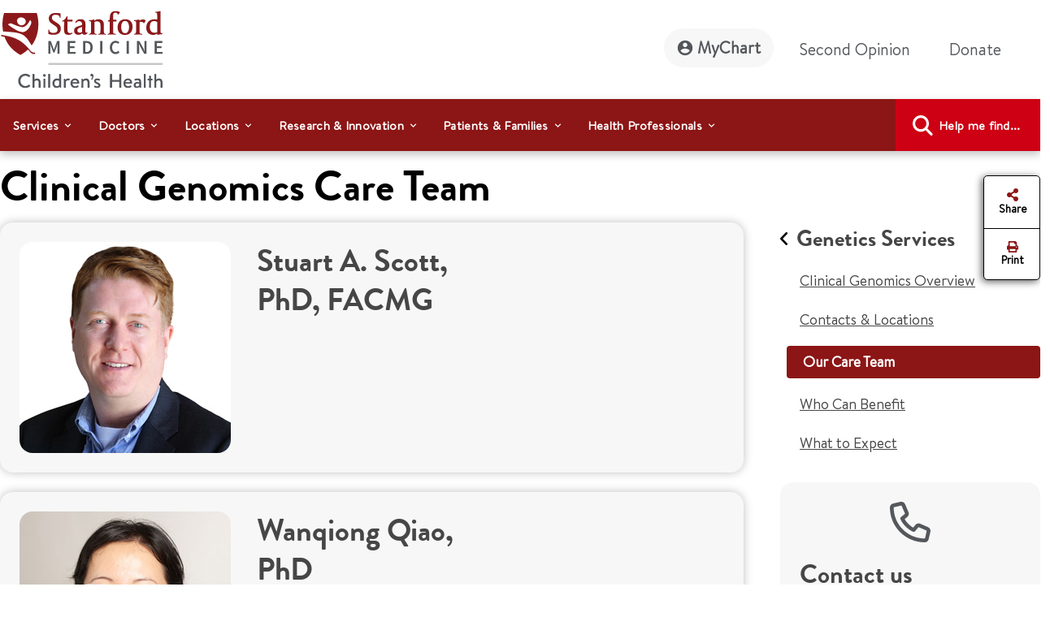

--- FILE ---
content_type: text/html;charset=utf-8
request_url: https://www.stanfordchildrens.org/en/services/clinical-genomics/careteam?
body_size: 26359
content:

<!DOCTYPE HTML>
<html lang="en">
    <head>

    <script type="speculationrules">
               {
                 "prerender": [
                   {
                     "source": "document",
                     "where": {
                       "href_matches": [
                         "/*gstatic*/",
                         "https://fonts.gstatic.com/*"
                       ]
                     },
                     "eagerness": "eager"
                   }
                 ]
               }
       </script>

    <link rel="preconnect" href="https://www.googletagmanager.com"/>
    <link rel="preconnect" href="https://assets.adobedtm.com"/>
    <link rel="preconnect" href="https://www.google-analytics.com"/>
    <link rel="preconnect" href="https://images.stanfordchildrens.org"/>
    <link rel="preconnect" href="https://www.youtube.com"/>
    
    <!-- font-awesome fonts -->
    <link rel="preload" href="/etc.clientlibs/sch/clientlibs/clientlib-site/resources/webfonts/fa-brands-400.woff2" as="font" type="font/woff2" crossorigin/>
    <link rel="preload" href="/etc.clientlibs/sch/clientlibs/clientlib-site/resources/webfonts/fa-regular-400.woff2" as="font" type="font/woff2" crossorigin/>
    <link rel="preload" href="/etc.clientlibs/sch/clientlibs/clientlib-site/resources/webfonts/fa-solid-900.woff2" as="font" type="font/woff2" crossorigin/>
    <link rel="preload" href="/etc.clientlibs/sch/clientlibs/clientlib-site/resources/webfonts/fa-v4compatibility.woff2" as="font" type="font/woff2" crossorigin/>
    <!-- font-awesome fonts -->
    
    <link rel="preload" href="/etc.clientlibs/sch/clientlibs/clientlib-site/resources/fonts/HVD_Fonts_BrandonText_Regular.woff2" as="font" type="font/woff2" crossorigin/>
    <link rel="preload" href="/etc.clientlibs/sch/clientlibs/clientlib-site/resources/fonts/lpch.woff2" as="font" type="font/woff2" crossorigin/>
    <link rel="preload" href="/etc.clientlibs/sch/clientlibs/clientlib-site/resources/fonts/Brandon_bld-webfont.woff2" as="font" type="font/woff2" crossorigin/>
    <link rel="icon" type="image/png" href="/etc.clientlibs/sch/clientlibs/clientlib-site/resources/images/favicon.ico"/>
     

    <meta charset="UTF-8"/>
    <meta name="viewport" content="width=device-width, initial-scale=1"/>

    <title>Clinical Genomics Care Team - Stanford Medicine Children's Health</title>
    <meta name="keywords" content="exome sequencing, whole exome sequencing, gene, genetic, genetic disease, genetic testing, genetic screening, medical genetics"/>
    <meta name="description" content="Hoping to get the unanswered questions to your child's undiagnosed genetic condition? Let our team of qualified doctors help you find the answers you need."/>
    <meta name="template" content="interior-page-template"/>
    

    
    
         

	
    


 

    
    <meta property="fb:app_id" content="24321622660"/>
<meta property="fb:pages" content="24321622660"/>
<meta property="og:title" content="Clinical Genomics Care Team - Stanford Medicine Children's Health"/>
<meta property="og:image" content="https://www.stanfordchildrens.org/content/dam/sch/content-public/images/og-stanfordchildrens-logo.jpg"/>


<meta http-equiv="content-language" content="en-us"/>




    <link rel="alternate" hreflang="en-us" href="https://www.stanfordchildrens.org/en/services/clinical-genomics/careteam.html"/>
    



    
    
<link rel="stylesheet" href="/etc.clientlibs/sch/clientlibs/clientlib-base.min.ACSHASH01355b7daf90dfe0ff25286482056320.css" type="text/css">
<link rel="stylesheet" href="/etc.clientlibs/sch/clientlibs/fontawesome.min.ACSHASH09dfca75344e770c870d865de5406f88.css" type="text/css">
<link rel="stylesheet" href="/etc.clientlibs/sch/clientlibs/bootstrap.min.ACSHASH0899d35b19aa233a0ddd4599adfae98e.css" type="text/css">
<link rel="stylesheet" href="/etc.clientlibs/sch/clientlibs/clientlib-site.min.ACSHASH3747c0ac1aca25367202b7d2dc2f582f.css" type="text/css">







<!-- Include AEM/Target Pre-Hide Snippet -->
<!-- Data layer properties-->



<script type='text/javascript'>
  window.digitalData = {
    page: {
      url: '/content/sch/us/en/services/clinical-genomics/careteam', 
      domain: 'stanfordchildrens.org',
      section: 'ClinicalGenomicsCareTeam\u002DStanfordMedicineChildren\x27sHealth',
      section2: 'ClinicalGenomicsProgram\u002DStanfordMedicineChildren\x27sHealth',
      section3: 'MedicalServices\u002DStanfordMedicineChildren\x27sHealth',
      language: 'en',
      authorMode: 'false',
      pageErrors: '200'
    },
    events: [],
    videoPlayerPostInitCallbacks: []
  }
</script>


<!-- Load launch properties -->
<!-- Loading launch properties -->

    
        <script type="text/javascript" src="https://assets.adobedtm.com/882f2fa08551/8cb6e4036792/launch-06970b46d4e2.min.js" async></script>
    
    



<!-- Load gtm -->
<!-- Google Tag Manager -->
<script>(function(w,d,s,l,i){w[l]=w[l]||[];w[l].push({'gtm.start':
new Date().getTime(),event:'gtm.js'});var f=d.getElementsByTagName(s)[0],
j=d.createElement(s),dl=l!='dataLayer'?'&l='+l:'';j.async=true;j.src=
'https://www.googletagmanager.com/gtm.js?id='+i+dl;f.parentNode.insertBefore(j,f);
})(window,document,'script','dataLayer','GTM-P27P4S');</script>
<!-- End Google Tag Manager -->

    
    
    

    

    
    
    
    
    

    
    
    
	
	
    
    
    
        
    
<script src="/etc.clientlibs/sch/clientlibs/vendor/granite/jquery.min.ACSHASH31c7428901e16ddaa1d90b1890c3588d.js"></script>



    
    <script type="text/javascript">
    let len = document.getElementsByTagName("script").length;
    for(i=0;i<len;i++) {
    	//document.getElementsByTagName("script")[i].async = true;
        document.getElementsByTagName("script")[i].defer = true;
    }
    document.addEventListener("DOMContentLoaded", function() {
        var lazyImages = [].slice.call(document.querySelectorAll("img.lazy"));
        if ("IntersectionObserver" in window) {
            let lazyImageObserver = new IntersectionObserver(function(entries, observer) {
                entries.forEach(function(entry) {
                    if (entry.isIntersecting) {
                        let lazyImage = entry.target;
                        lazyImage.src = lazyImage.dataset.src;
                        lazyImage.classList.remove("lazy");
                        lazyImageObserver.unobserve(lazyImage);
                    }
                });
            });

            lazyImages.forEach(function(lazyImage) {
                lazyImageObserver.observe(lazyImage);
            });
        } else {
            console.error('fail');
        }
    });
        $.ajaxPrefilter(function( options, original_Options, jqXHR ) {
            options.async = true;
        });
    </script>
    
   	
	
	
	
	
</head>
    <body class="page basicpage" id="page-bca2823bb0" data-cmp-data-layer-enabled>
        <script>
          window.adobeDataLayer = window.adobeDataLayer || [];
          adobeDataLayer.push({
              page: JSON.parse("{\x22page\u002Dbca2823bb0\x22:{\x22@type\x22:\x22sch\/components\/page\x22,\x22repo:modifyDate\x22:\x222025\u002D09\u002D22T19:06:29Z\x22,\x22dc:title\x22:\x22Clinical Genomics Care Team \u002D Stanford Medicine Children\x27s Health\x22,\x22dc:description\x22:\x22Hoping to get the unanswered questions to your child\x27s undiagnosed genetic condition? Let our team of qualified doctors help you find the answers you need.\x22,\x22xdm:template\x22:\x22\/conf\/sch\/settings\/wcm\/templates\/interior\u002Dpage\u002Dtemplate\x22,\x22xdm:language\x22:\x22en\x22,\x22xdm:tags\x22:[],\x22repo:path\x22:\x22\/content\/sch\/us\/en\/services\/clinical\u002Dgenomics\/careteam.html\x22}}"),
              event:'cmp:show',
              eventInfo: {
                  path: 'page.page\u002Dbca2823bb0'
              }
          });
        </script>
        
        <!-- Google Tag Manager (noscript) -->
		<noscript><iframe src="https://www.googletagmanager.com/ns.html?id=GTM-P27P4S" title="GTM" height="0" width="0" style="display:none;visibility:hidden"></iframe></noscript>
		<!-- End Google Tag Manager (noscript) -->
		
        
        
        	<div id="main-content-div"></div>
            




            
<div class="root container responsivegrid">

    
    <div id="container-9382eb7a6a" class="cmp-container">
        


<div class="aem-Grid aem-Grid--12 aem-Grid--default--12 ">
    
    <div class="experiencefragment aem-GridColumn aem-GridColumn--default--12">
<div id="experiencefragment-10f4742536" class="cmp-experiencefragment cmp-experiencefragment--header">


    
    
    
    <div id="container-bbd13cc05b" class="cmp-container">
        
        <div class="header">



<div id="header" aria-label="banner-navbar" role="banner" class="navbar navbar-expand-lg navbar-light fixed-top" data-fal-suggest-api-url="https://www.stanfordchildrens.org/api/search/location/search/suggestive" data-skip-to-navigation="Skip to main content" data-analytics-component="Header">
	<div class="container">
		<div class="row">
			<div class="col-lg-3 col-md-12 topnav-logo">
				<div class="container responsivegrid">
					<div class="cmp-container smch-logo-header-container" style="background-image:url(/content/dam/sch/site-assets/smch-logo-header.svg);" data-large-logo="/content/dam/sch/site-assets/smch-logo-header.svg" data-small-logo="/content/dam/sch/site-assets/smch-sm-logo-header.svg">
						<a class="navbar-brand" href="/en.html" aria-label="Stanford Medicine Children's Health"><img loading="lazy" width="105" height="50" class="header-smch-logo-img" src="/content/dam/sch/site-assets/smch-logo-header.svg" alt="Stanford Medicine Children's Health"/></a>
						<button class="float-end navbar-toggler ms-auto collapsed" type="button" data-bs-toggle="collapse" data-bs-target=".navbar-collapse" aria-controls="navbarNav" aria-expanded="false" aria-label="Toggle navigation"><span></span><span></span><span></span></button>
					</div>
				</div>
			</div>
			<div class="col-lg-9 col-md-12 topnav-txt-links">
				<div class="container responsivegrid">
					<div class="cmp-container">
						<div class="collapse navbar-collapse" id="navbarNav">
							<ul class="navbar-nav">
								<li class="nav-item">
									<a class="nav-link rounded-pill btn-my-chart" href="https://mychart.stanfordchildrens.org/MyChart/Authentication/Login" role="link" aria-label="MyChart">
									<img loading="lazy" class="top-nav-icon-mychart" src="/etc.clientlibs/sch/clientlibs/clientlib-site/resources/images/mychart-profile-icon.svg" alt="" width="25" height="25"/>MyChart</a>
								</li>
								<li class="nav-item">
									<a class="nav-link btn-second-opinion" href="/en/landing/second-opinion.html" role="link" aria-label="Second Opinion">Second Opinion</a>
								</li>
								<li class="nav-item">
									<a class="nav-link btn-donate" href="https://my.supportlpch.org/campaign/575738/donate?c_src=fyxx&c_src2=smch-site&utm_source=smch&utm_medium=web&utm_campaign=fyxx" role="link" aria-label="Donate">Donate</a>
								</li>
								<li class="nav-item">
									

    
    
    
    <div id="new-e07d6cc205" class="cmp-container">
        
        <div class="languagenavigation">
<div data-analytics-component="Language Selector" id="languagenavigation-8b40b9062a" class="cmp-languagenavigation" aria-label="cmp-languagenavigation" role="link">
  
</div>

    

</div>

        
    </div>


								</li>
							</ul>
						</div>
					</div>
				</div>
			</div>
		</div>
	</div>
</div>
</div>
<div class="topnavigation navigation">
	<div class="container-fluid top-navigation">


	<nav data-analytics-component="Top Navigation" id="topnavigation-da848860dc" tabindex="0" class="cmp-navigation navbar navbar-expand-lg navbar-dark" itemscope itemtype="http://schema.org/SiteNavigationElement" data-cmp-data-layer="{&#34;topnavigation-da848860dc&#34;:{&#34;@type&#34;:&#34;sch/components/topnavigation&#34;,&#34;repo:modifyDate&#34;:&#34;2024-02-13T03:00:04Z&#34;}}" aria-label="Global Search" role="navigation">
	
		<div class="container-fluid contains en" aria-label="topnavigation-group" role="region">
			<!-- Mobile toggler button -->
			<button class="navbar-toggler" type="button" data-bs-toggle="collapse" data-bs-target="#main_nav" aria-expanded="false" aria-label="Toggle navigation">
				<span class="navbar-toggler-icon"></span>
			</button>
			<!-- Mobile toggler button end -->
			<div class="collapse navbar-collapse container" id="main_nav">
				<ul class="cmp-navigation__group navbar-nav">
					

    <li class="cmp-navigation__item cmp-navigation__item--level-0 nav-item dropdown has-megamenu" data-cmp-data-layer="{&#34;topnavigation-da848860dc-item-99f115fe86&#34;:{&#34;@type&#34;:&#34;sch/components/topnavigation/item&#34;,&#34;repo:modifyDate&#34;:&#34;2022-08-08T00:31:12Z&#34;,&#34;dc:title&#34;:&#34;Services&#34;,&#34;xdm:linkURL&#34;:&#34;/en/top-navigation/services.html&#34;}}">
        


	
    <span id="menu-link-0" data-cmp-clickable class="cmp-navigation__item-link nav-link dropdown-toggle" data-bs-toggle="dropdown">Services</span>
	
	


    <div class="dropdown-menu megamenu" aria-label="dropdown-menu" role="menu">
       <div class="container">
           <div class="row">

    
    	<div class="col-lg-6">
    		<div><div class="container0 container responsivegrid">

    
    
    
    <div id="container-d2024531ac" class="cmp-container">
        
        <div class="topnavigationlisttitle title" data-analytics-component="top-nav-title">
<div data-cmp-data-layer="{&#34;services&#34;:{&#34;@type&#34;:&#34;sch/components/topnavigationlisttitle&#34;,&#34;repo:modifyDate&#34;:&#34;2025-03-18T22:57:45Z&#34;,&#34;dc:title&#34;:&#34;Services Home&#34;,&#34;xdm:linkURL&#34;:&#34;/en/services.html&#34;}}" id="services-menu" class="cmp-title">
    <h5 class="cmp-title__text"><a class="cmp-title__link" href="/en/services.html" aria-label="Services Home" title="Services Home" data-cmp-clickable>Services Home</a></h5>
</div>

    

</div>
<div class="servicessearchheader">



<div class="topnav-header-search-component-wrapper" id="fas-topnav" data-analytics-component="Services Search Header" data-fas-suggest-api-url="https://www.stanfordchildrens.org/api/search/services/search/suggestive" data-alphabetsearch-url="https://www.stanfordchildrens.org/api/search/services/a2zlist" data-searchresults-url="https://www.stanfordchildrens.org/api/search/services/search/filter" data-atoz-url="/content/sch/us/en/services" aria-label="services-search-component" role="search">
    <div class="row bg-transparent p-0 mx-sm-0">
    	<div class="ps-0 searchfacets-flex">
	        <div class="col-md-10 col-lg-10 ps-0 field topnav-search-component-form searchfacets-input-row input-right-padding">
	            <input type="text" id="topnav_fas_search_text" class="form-control" data-search-term="*" name="search_text" aria-label="Enter a service or condition"/>
	            <label for="topnav_fas_search_text">Enter a service or condition</label>
		        <div class="fal-typeahead-topNav displayOrder">
					
				</div> 
	        </div>
	        
	        <div class="col-md-2 ps-0 field topnav-search-component-form search-button-row">
	            <button type="button" id="topnav_fas_search_button" data-target="/content/sch/us/en/services" class="cmp-button btn btn-primary" title="Search">
	                <i class="fa fa-search" aria-hidden="true"></i>
	            </button>
      	    </div>
		</div>
		
		<div class="col-md-12 col-lg-12 ps-0 spaced-title-sm topnav-search-component-sub-title show">
            	Search for services
        </div>
    </div>
    <div class="row topnav-name-wrapper mx-sm-0">
        <div class="col-md-12 col-lg-12 ps-0 field spaced-title-sm">
            <h5> Browse services by letter</h5>
        </div>
        <div class="col-md-12 col-lg-12 ps-0 field topnav-name-list">
            <ul id="topNavAZServices" class="list-group atoz-list-group list-group-horizontal-md">
            </ul>
        </div>
    </div>
</div>

    <script defer src="/etc.clientlibs/sch/components/header/clientlibs/header.min.ACSHASH3446a5443f33f68b1407018955c4f1d5.js"></script>
<script defer src="/etc.clientlibs/sch/components/servicessearchheader/clientlibs/site.min.ACSHASH5660f1913fa0af9d6db31d810f12e68f.js"></script>


</div>

        
    </div>

</div>
</div>
    	</div>
    	<div class="col-lg-6">
    		<div><div class="container1 container responsivegrid">

    
    
    
    <div id="container-603606a65d" class="cmp-container">
        
        <div class="topnavigationlisttitle title" data-analytics-component="top-nav-title">
<div data-cmp-data-layer="{&#34;featured-services&#34;:{&#34;@type&#34;:&#34;sch/components/topnavigationlisttitle&#34;,&#34;repo:modifyDate&#34;:&#34;2024-01-19T17:40:32Z&#34;,&#34;dc:title&#34;:&#34;Featured Services&#34;,&#34;xdm:linkURL&#34;:&#34;/en/services.html&#34;}}" id="featured-services-menu" class="cmp-title">
    <h5 class="cmp-title__text"><a class="cmp-title__link" href="/en/services.html" aria-label="Stanford Medicine Children&#39;s Health Services" title="Stanford Medicine Children&#39;s Health Services" data-cmp-clickable>Featured Services</a></h5>
</div>

    

</div>
<div class="topnavigationlist list" data-analytics-component="top-nav-list">
<ul id="topnavigationlist-13cc486037" data-cmp-data-layer="{&#34;topnavigationlist-13cc486037&#34;:{&#34;@type&#34;:&#34;sch/components/topnavigationlist&#34;,&#34;repo:modifyDate&#34;:&#34;2024-01-19T17:41:40Z&#34;}}" class="cmp-list">
    <li class="cmp-list__item" data-cmp-data-layer="{&#34;topnavigationlist-13cc486037-item-7ca94bcdec&#34;:{&#34;@type&#34;:&#34;sch/components/topnavigationlist/item&#34;,&#34;repo:modifyDate&#34;:&#34;2025-06-25T22:56:28Z&#34;,&#34;dc:title&#34;:&#34;Betty Irene Moore Children&#39;s Heart Center&#34;,&#34;xdm:linkURL&#34;:&#34;/en/services/heart-center.html&#34;}}">
    <article>
        <a class="cmp-list__item-link" href="/en/services/heart-center.html" aria-label="Betty Irene Moore Children&#39;s Heart Center" data-cmp-clickable>
            <span class="cmp-list__item-title">Betty Irene Moore Children&#39;s Heart Center</span>
            
        </a>
        
    </article>
</li>

    <li class="cmp-list__item" data-cmp-data-layer="{&#34;topnavigationlist-13cc486037-item-90c8ba33bb&#34;:{&#34;@type&#34;:&#34;sch/components/topnavigationlist/item&#34;,&#34;repo:modifyDate&#34;:&#34;2025-09-22T19:10:41Z&#34;,&#34;dc:title&#34;:&#34;Bass Childhood Cancer Center&#34;,&#34;xdm:linkURL&#34;:&#34;/en/services/cancer-blood-diseases.html&#34;}}">
    <article>
        <a class="cmp-list__item-link" href="/en/services/cancer-blood-diseases.html" aria-label="Bass Childhood Cancer Center" data-cmp-clickable>
            <span class="cmp-list__item-title">Bass Childhood Cancer Center</span>
            
        </a>
        
    </article>
</li>

    <li class="cmp-list__item" data-cmp-data-layer="{&#34;topnavigationlist-13cc486037-item-570f266b19&#34;:{&#34;@type&#34;:&#34;sch/components/topnavigationlist/item&#34;,&#34;repo:modifyDate&#34;:&#34;2025-11-18T19:35:41Z&#34;,&#34;dc:title&#34;:&#34;Brain and Behavior Center&#34;,&#34;xdm:linkURL&#34;:&#34;/en/services/brain-and-behavior.html&#34;}}">
    <article>
        <a class="cmp-list__item-link" href="/en/services/brain-and-behavior.html" aria-label="Brain and Behavior Center" data-cmp-clickable>
            <span class="cmp-list__item-title">Brain and Behavior Center</span>
            
        </a>
        
    </article>
</li>

    <li class="cmp-list__item" data-cmp-data-layer="{&#34;topnavigationlist-13cc486037-item-0b9f0252cd&#34;:{&#34;@type&#34;:&#34;sch/components/topnavigationlist/item&#34;,&#34;repo:modifyDate&#34;:&#34;2025-12-22T19:44:54Z&#34;,&#34;dc:title&#34;:&#34;Children&#39;s Orthopedic and Sports Medicine Center&#34;,&#34;xdm:linkURL&#34;:&#34;/en/services/orthopedic.html&#34;}}">
    <article>
        <a class="cmp-list__item-link" href="/en/services/orthopedic.html" aria-label="Children&#39;s Orthopedic and Sports Medicine Center" data-cmp-clickable>
            <span class="cmp-list__item-title">Children&#39;s Orthopedic and Sports Medicine Center</span>
            
        </a>
        
    </article>
</li>

    <li class="cmp-list__item" data-cmp-data-layer="{&#34;topnavigationlist-13cc486037-item-d56cdb6022&#34;:{&#34;@type&#34;:&#34;sch/components/topnavigationlist/item&#34;,&#34;repo:modifyDate&#34;:&#34;2025-12-09T16:06:06Z&#34;,&#34;dc:title&#34;:&#34;Johnson Center for Pregnancy and Newborn Services&#34;,&#34;xdm:linkURL&#34;:&#34;/en/services/pregnancy-newborn.html&#34;}}">
    <article>
        <a class="cmp-list__item-link" href="/en/services/pregnancy-newborn.html" aria-label="Johnson Center for Pregnancy and Newborn Services" data-cmp-clickable>
            <span class="cmp-list__item-title">Johnson Center for Pregnancy and Newborn Services</span>
            
        </a>
        
    </article>
</li>

    <li class="cmp-list__item" data-cmp-data-layer="{&#34;topnavigationlist-13cc486037-item-0e1fbb7b89&#34;:{&#34;@type&#34;:&#34;sch/components/topnavigationlist/item&#34;,&#34;repo:modifyDate&#34;:&#34;2025-10-31T16:04:30Z&#34;,&#34;dc:title&#34;:&#34;Transplant Center&#34;,&#34;xdm:linkURL&#34;:&#34;/en/services/transplant.html&#34;}}">
    <article>
        <a class="cmp-list__item-link" href="/en/services/transplant.html" aria-label="Transplant Center" data-cmp-clickable>
            <span class="cmp-list__item-title">Transplant Center</span>
            
        </a>
        
    </article>
</li>

    <li class="cmp-list__item" data-cmp-data-layer="{&#34;topnavigationlist-13cc486037-item-941ddb3668&#34;:{&#34;@type&#34;:&#34;sch/components/topnavigationlist/item&#34;,&#34;repo:modifyDate&#34;:&#34;2025-09-18T18:23:07Z&#34;,&#34;dc:title&#34;:&#34;Stanford Medicine Children&#39;s Health Center for IBD and Celiac Disease&#34;,&#34;xdm:linkURL&#34;:&#34;/en/services/ibd-celiac-center.html&#34;}}">
    <article>
        <a class="cmp-list__item-link" href="/en/services/ibd-celiac-center.html" aria-label="Stanford Medicine Children&#39;s Health Center for IBD and Celiac Disease" data-cmp-clickable>
            <span class="cmp-list__item-title">Stanford Medicine Children&#39;s Health Center for IBD and Celiac Disease</span>
            
        </a>
        
    </article>
</li>

    <li class="cmp-list__item" data-cmp-data-layer="{&#34;topnavigationlist-13cc486037-item-538de97938&#34;:{&#34;@type&#34;:&#34;sch/components/topnavigationlist/item&#34;,&#34;repo:modifyDate&#34;:&#34;2025-10-15T20:41:43Z&#34;,&#34;dc:title&#34;:&#34;General Pediatrics&#34;,&#34;xdm:linkURL&#34;:&#34;/en/services/pediatrics-general.html&#34;}}">
    <article>
        <a class="cmp-list__item-link" href="/en/services/pediatrics-general.html" aria-label="General Pediatrics" data-cmp-clickable>
            <span class="cmp-list__item-title">General Pediatrics</span>
            
        </a>
        
    </article>
</li>
</ul>

    

</div>

        
    </div>

</div>
</div>
    
    	</div>
    
    
    
    
    
    
    
     			</div>
     		</div>
     	</div>
     
     

        
    </li>



				
					

    <li class="cmp-navigation__item cmp-navigation__item--level-0 nav-item dropdown has-megamenu" data-cmp-data-layer="{&#34;topnavigation-da848860dc-item-0895be7154&#34;:{&#34;@type&#34;:&#34;sch/components/topnavigation/item&#34;,&#34;repo:modifyDate&#34;:&#34;2022-08-08T20:39:37Z&#34;,&#34;dc:title&#34;:&#34;Doctors&#34;,&#34;xdm:linkURL&#34;:&#34;/en/top-navigation/doctors.html&#34;}}">
        


	
    <span id="menu-link-1" data-cmp-clickable class="cmp-navigation__item-link nav-link dropdown-toggle" data-bs-toggle="dropdown">Doctors</span>
	
	


    <div class="dropdown-menu megamenu" aria-label="dropdown-menu" role="menu">
       <div class="container">
           <div class="row">

    
    
    	<div class="col-lg-6">
    		<div><div class="container2 container responsivegrid">

    
    
    
    <div id="container-153913d5a1" class="cmp-container">
        
        <div class="topnavigationlisttitle title" data-analytics-component="top-nav-title">
<div data-cmp-data-layer="{&#34;topnavigationlisttitle-9af674b4f5&#34;:{&#34;@type&#34;:&#34;sch/components/topnavigationlisttitle&#34;,&#34;repo:modifyDate&#34;:&#34;2022-09-20T11:48:13Z&#34;,&#34;dc:title&#34;:&#34;Search Doctors&#34;,&#34;xdm:linkURL&#34;:&#34;/en/find-a-doctor.html&#34;}}" id="topnavigationlisttitle-9af674b4f5-menu" class="cmp-title">
    <h5 class="cmp-title__text"><a class="cmp-title__link" href="/en/find-a-doctor.html" data-cmp-clickable>Search Doctors</a></h5>
</div>

    

</div>
<div class="doctorsearchheader">



<div class="container  searchfacets-topNav" id="fad-doctor-topnav" data-analytics-component="Doctor Search Header" data-searchresults-url="https://www.stanfordchildrens.org/api/search/doctor/a2zlist" data-alphabetsearch-url="https://www.stanfordchildrens.org/api/search/doctor/a2zlist" data-fad-suggest-api-url="https://www.stanfordchildrens.org/api/search/doctor/search/suggestive" data-atoz-url="/content/sch/us/en/find-a-doctor" aria-label="fad-doctor-topnav" role="region">
    <div class="row">
        <div class="col-md-12">
            <div class="container topnav-header-search-component-wrapper">
	                <div class="bg-transparent p-0 mx-sm-0 searchfacets-flex">
	                    <div class="row col-md-12 col-lg-11 ps-0 field topnav-search-component-form searchfacets-input-row">
	                        <input type="text" id="topnav_fad_doctor_search_text" class="form-control" data-search-term="*" name="search_text" aria-label="Name or specialty"/>
	                        <label for="topnav_fad_doctor_search_text" class="search-label-row">Name or specialty</label>
		                    <div class="fad-typeahead-topNav displayOrder topnav-typeahead-width">
		                   
							</div>
	                    </div>
	                    <div class="col-md-12 col-lg-1 ps-0 field topnav-search-component-form search-button-row">
	                        <button type="button" id="topnav_fad_doctor_search_button" data-target="/content/sch/us/en/find-a-doctor" class="cmp-button btn btn-primary" title="Search">
	                           <i class="fa fa-search" aria-hidden="true"></i>
	                        </button>
	                    </div>
                </div>
                <div class="row topnav-name-wrapper mx-sm-0">
                    <div class="col-md-12 col-lg-12 ps-0 field spaced-title-sm">
                        <h5> Browse by Last Name:</h5>
                    </div>
                    <div class="col-md-12 col-lg-12 ps-0 field topnav-name-list">
                        <ul id="topNavDoctorAZServices" class="list-group atoz-list-group list-group-horizontal-md">
                        </ul>
                    </div>
                </div>
            </div>
        </div>
    </div>
</div>

    <script defer src="/etc.clientlibs/sch/components/doctorsearchheader/clientlibs/site.min.ACSHASH44cee638c56d2370b11e7bf6f813259d.js"></script>

</div>

        
    </div>

</div>
</div>
    	</div>
    	<div class="col-lg-6">
    		<div><div class="container3 container responsivegrid">

    
    
    
    <div id="container-94485492da" class="cmp-container">
        
        <div class="topnavigationlist list" data-analytics-component="top-nav-list">


    

</div>

        
    </div>

</div>
</div>
    	</div>
    
    
    
    
    
    
     			</div>
     		</div>
     	</div>
     
     

        
    </li>



				
					

    <li class="cmp-navigation__item cmp-navigation__item--level-0 nav-item dropdown has-megamenu" data-cmp-data-layer="{&#34;topnavigation-da848860dc-item-22f94bac73&#34;:{&#34;@type&#34;:&#34;sch/components/topnavigation/item&#34;,&#34;repo:modifyDate&#34;:&#34;2022-08-08T00:31:15Z&#34;,&#34;dc:title&#34;:&#34;Locations&#34;,&#34;xdm:linkURL&#34;:&#34;/en/top-navigation/locations.html&#34;}}">
        


	
    <span id="menu-link-2" data-cmp-clickable class="cmp-navigation__item-link nav-link dropdown-toggle" data-bs-toggle="dropdown">Locations</span>
	
	


    <div class="dropdown-menu megamenu" aria-label="dropdown-menu" role="menu">
       <div class="container">
           <div class="row">

    
    
    
    	<div class="col-lg-6">
    		<div><div class="container4 container responsivegrid">

    
    
    
    <div id="container-b372769bb2" class="cmp-container">
        
        <div class="topnavigationlisttitle title" data-analytics-component="top-nav-title">
<div data-cmp-data-layer="{&#34;topnavigationlisttitle-faa9a73e1c&#34;:{&#34;@type&#34;:&#34;sch/components/topnavigationlisttitle&#34;,&#34;repo:modifyDate&#34;:&#34;2022-10-14T05:23:47Z&#34;,&#34;dc:title&#34;:&#34;Locations Home&#34;,&#34;xdm:linkURL&#34;:&#34;/en/locations-directions.html&#34;}}" id="topnavigationlisttitle-faa9a73e1c-menu" class="cmp-title">
    <h5 class="cmp-title__text"><a class="cmp-title__link" href="/en/locations-directions.html" data-cmp-clickable>Locations Home</a></h5>
</div>

    

</div>
<div class="falsearch">



    
    





<!--  default style for find a location page -->


<!--  style for location landing page FAL search -->


<!-- fal-search style for top-nav -->

    <div class="top-nav-fal-container" data-map-key="AIzaSyBD7urHEkFtAXzfhFWY8TkKOSUN99nmUCU" aria-label="top-nav-fal-container" role="search">
        <div class="row fal-search-component-wrapper fal-top-nav bg-transparent p-0 mx-sm-0 cmp-searchfacets" data-map-key="AIzaSyBD7urHEkFtAXzfhFWY8TkKOSUN99nmUCU">
            <div class="col-md-12 col-lg-12 ps-0 fal-search-component-title">
                <h5>Search</h5>
            </div>
          
           <div class="col-md-12 col-lg-5 ps-0 field fal-search-component-form search-text-field_topNav falsearchtopNav-desktop" id="fal_input_focus">
                <input type="text" id="LocationNameOrService_topnav" name="search_text" class="form-control search_field_topNav" data-search-term="*" aria-label="LocationNameOrService_topnav"/>
                <label for="LocationNameOrService_topnav" class="no-wrap">Location name or service</label>
                <span class="fa-xmark-span-topNav"><em class="fa-solid fa-xmark" type="reset"></em></span>
                <div class="fal-typeahead-topNav">
					<div class="fal-typeahead-group-topNav"></div>
				</div>
            </div>
            
            <div class="ps-0 col-md-12 falsearchtopNav-mobile">
              <div class="ps-0 col-md-12 searchfacets-flex ">
                   <div class="col-md-10 ps-0 field fal-search-facet-component-form search-text-field_topNav searchfacets-input-row" id="fal_input_focus">
	                    <input type="text" id="LocationNameOrService_topnav" name="LocationNameOrService_topnav" class="form-control search_field_topNav" aria-label="LocationNameOrService_topnav"/>
	                    <label for="LocationNameOrService">Location name or service</label>
	                    <span class="fa-xmark-span-topNav"><em class="fa-solid fa-xmark" type="reset"></em></span>
	                    <div class="fal-typeahead-topNav">
	                        <div class="fal-typeahead-group-topNav">
	                        </div>
	               	    </div>
               	    </div>
               	    
               	     <div class="col-md-2 ps-0 search-button-row">
               	       <a class="button-link" href="/en/locations-directions.html">
	                      <button id="fal_topnav_search_button_mobile" type="button" class="cmp-button btn btn-primary search-button-location-icon" aria-label="Search" title="Search">
	                        <em class="fa fa-search"></em> 
	                      </button>
	                   </a> 
                    </div>
               </div>
            </div>
             
            <div class="col-md-12 col-lg-3 ps-0 field fal-search-component-form">
                <input type="text" id="zipcode_fal_top_nav" name="search_zip" class="form-control zip_code_input_box" aria-label="zipcode_fal_top_nav"/>
                <label for="zipcode_fal_top_nav">City or ZIP Code</label>
                <span class="fa-icon fa-location-crosshairs-span" data-toggle="tooltip" title="Share your location"><em class="fa-solid fa-location-crosshairs"> </em></span>
            </div>
            <div class="col-md-12 col-lg-2 ps-0 field fal-search-component-form">
                <select id="nav_default_dropdown" name="distance_dropdown" class="form-select" aria-label="distance_dropdown_topnav">
                    <option value="5">5 miles</option>
                    <option value="10">10 miles</option>
                    <option value="20">20 miles</option>
                    <option value="50">50 miles</option>
                    <option value="100">100 miles</option>
                    <option value="250">250 miles</option>
                </select>
                <label for="distance_dropdown" class="select-selected">Distance</label>
            </div>
            <div class="col-md-12 col-lg-2 ps-0 field fal-search-component-form fal-search-button-container falsearchtopNav-desktop">
                <a class="button-link" href="/en/locations-directions.html">
                    <button type="button" id="fal_topnav_search_button" class="cmp-button btn btn-primary search-button-icon-topNav" aria-label="find-a-location-link" title="Search">
                       <em class="fa fa-search" aria-hidden="true"></em>
                    </button>
                </a>
            </div>
        </div>
        <div class="row fal-speciality-wrapper fal-top-nav mx-sm-0">
            <div class="col-md-12 col-lg-12 ps-0 text-uppercase spaced-title-sm">
                Browse Locations By Type Of Care
            </div>
            <div class="col-md-12 col-lg-12 ps-0 fal-speciality-list">
                <ul class="list-group list-group-horizontal-md">
                    <li id="pediatrics" name="typeofcare" value="Pediatric">
                        <a class="text-decoration-underline" href="#" aria-label="Pediatrics">Pediatrics</a>
                    </li>
                    <li id="speciality" name="typeofcare" value="Specialty">
                        <a class="text-decoration-underline" href="#" aria-label="Specialty">Specialty</a>
                    </li>
                    <li id="obstetrics" name="typeofcare" value="Obstetric">
                        <a class="text-decoration-underline" href="#" aria-label="Obstetrics">Obstetrics</a>
                    </li>
                </ul>
            </div>
        </div>
    </div>

</div>

        
    </div>

</div>
</div>
    	</div>
    	<div class="col-lg-6">
    		<div><div class="container5 container responsivegrid">

    
    
    
    <div id="container-d07f25a2d9" class="cmp-container">
        
        <div class="topnavigationteaser teaser" data-analytics-component="top-nav-teaser">
<div id="find-a-location" class="cmp-teaser" data-cmp-data-layer="{&#34;find-a-location&#34;:{&#34;@type&#34;:&#34;sch/components/topnavigationteaser&#34;,&#34;repo:modifyDate&#34;:&#34;2024-02-01T18:12:01Z&#34;,&#34;dc:title&#34;:&#34;Care is close by. Find a Stanford Medicine Children&#39;s Health location near you.&#34;,&#34;xdm:linkURL&#34;:&#34;/en/specialty-centers.html&#34;}}">
    
    <div class="cmp-teaser__image"><div data-cmp-is="image" data-cmp-lazy data-cmp-lazythreshold="0" data-cmp-src="https://images.stanfordchildrens.org/is/image/stanfordchildrens/16_Monterey_Brand_Images_003-(1)?qlt=85&amp;wid=%7B.width%7D&amp;ts=1728400622780&amp;$TopTeaser_Desktop$&amp;dpr=off" data-cmp-widths="320,480,600,800,1024,1200,1600" data-cmp-dmimage data-asset="/content/dam/sch/content-public/home/images/16_Monterey_Brand_Images_003-(1).jpg" data-title="Stanford Medicine Children&#39;s Health clinician with a parent and her child" data-cmp-data-layer="{&#34;find-a-location&#34;:{&#34;@type&#34;:&#34;sch/components/image&#34;,&#34;repo:modifyDate&#34;:&#34;2024-02-01T18:12:01Z&#34;,&#34;xdm:linkURL&#34;:&#34;/en/specialty-centers.html&#34;,&#34;image&#34;:{&#34;repo:id&#34;:&#34;39b887a1-059d-4e30-9254-c79b1b6eb095&#34;,&#34;repo:modifyDate&#34;:&#34;2024-10-08T15:17:02Z&#34;,&#34;@type&#34;:&#34;image/jpeg&#34;,&#34;repo:path&#34;:&#34;/content/dam/sch/content-public/home/images/16_Monterey_Brand_Images_003-(1).jpg&#34;}}}" class="cmp-image" itemscope itemtype="http://schema.org/ImageObject" aria-label="image-component" role="region">

    
    <a class="cmp-image__link " href="/en/specialty-centers.html" data-cmp-clickable data-cmp-hook-image="link">
        <noscript data-cmp-hook-image="noscript">
            
            <img fetchpriority="high" src="https://images.stanfordchildrens.org/is/image/stanfordchildrens/16_Monterey_Brand_Images_003-(1)?qlt=85&ts=1728400622780&$TopTeaser_Desktop$&dpr=off" class="cmp-image__image cmp-image__image_center" itemprop="contentUrl" data-cmp-hook-image="image" alt="Stanford Medicine Children&#39;s Health clinician with a parent and her child"/>
            
        </noscript>
    </a>
    
    
</div>

    


    
    
<script src="/etc.clientlibs/sch/clientlibs/common.min.ACSHASHd801bdcf605c13e53a8086d5aefb19eb.js" async defer></script>




</div>

    <div class="cmp-teaser__content">
        
    

        
    <h5 class="cmp-teaser__title">
        <a class="cmp-teaser__title-link" href="/en/specialty-centers.html" data-cmp-clickable>Care is close by. Find a Stanford Medicine Children&#39;s Health location near you.</a>
    </h5>

        
    

        
    

    </div>
</div>

    

</div>

        
    </div>

</div>
</div>
    	</div>
    
    
    
    
    
     			</div>
     		</div>
     	</div>
     
     

        
    </li>



				
					

    <li class="cmp-navigation__item cmp-navigation__item--level-0 nav-item dropdown has-megamenu" data-cmp-data-layer="{&#34;topnavigation-da848860dc-item-c0c1854887&#34;:{&#34;@type&#34;:&#34;sch/components/topnavigation/item&#34;,&#34;repo:modifyDate&#34;:&#34;2022-11-22T01:35:45Z&#34;,&#34;dc:title&#34;:&#34;Research &amp; Innovation&#34;,&#34;xdm:linkURL&#34;:&#34;/en/top-navigation/research-innovation.html&#34;}}">
        


	
    <span id="menu-link-3" data-cmp-clickable class="cmp-navigation__item-link nav-link dropdown-toggle" data-bs-toggle="dropdown">Research &amp; Innovation</span>
	
	


    <div class="dropdown-menu megamenu" aria-label="dropdown-menu" role="menu">
       <div class="container">
           <div class="row">

    
    
    
    
    	<div class="col-lg-6">
    		<div><div class="container6 container responsivegrid">

    
    
    
    <div id="container-2cd2e8329e" class="cmp-container">
        
        <div class="topnavigationlisttitle title" data-analytics-component="top-nav-title">
<div data-cmp-data-layer="{&#34;research-innovation&#34;:{&#34;@type&#34;:&#34;sch/components/topnavigationlisttitle&#34;,&#34;repo:modifyDate&#34;:&#34;2023-01-27T05:24:00Z&#34;,&#34;dc:title&#34;:&#34;Research &amp; Innovation Home&#34;,&#34;xdm:linkURL&#34;:&#34;/en/research-innovation.html&#34;}}" id="research-innovation-menu" class="cmp-title">
    <h5 class="cmp-title__text"><a class="cmp-title__link" href="/en/research-innovation.html" data-cmp-clickable>Research &amp; Innovation Home</a></h5>
</div>

    

</div>
<div class="topnavigationlist list" data-analytics-component="top-nav-list">
<ul id="topnavigationlist-d9f447be79" data-cmp-data-layer="{&#34;topnavigationlist-d9f447be79&#34;:{&#34;@type&#34;:&#34;sch/components/topnavigationlist&#34;,&#34;repo:modifyDate&#34;:&#34;2024-01-19T18:29:06Z&#34;}}" class="cmp-list">
    <li class="cmp-list__item" data-cmp-data-layer="{&#34;topnavigationlist-d9f447be79-item-dd2bf6e866&#34;:{&#34;@type&#34;:&#34;sch/components/topnavigationlist/item&#34;,&#34;repo:modifyDate&#34;:&#34;2024-11-07T17:28:48Z&#34;,&#34;dc:title&#34;:&#34;Virtual Reality&#34;,&#34;xdm:linkURL&#34;:&#34;/en/research-innovation/virtual-reality.html&#34;}}">
    <article>
        <a class="cmp-list__item-link" href="/en/research-innovation/virtual-reality.html" aria-label="Virtual Reality" data-cmp-clickable>
            <span class="cmp-list__item-title">Virtual Reality</span>
            
        </a>
        
    </article>
</li>

    <li class="cmp-list__item" data-cmp-data-layer="{&#34;topnavigationlist-d9f447be79-item-5d332dd487&#34;:{&#34;@type&#34;:&#34;sch/components/topnavigationlist/item&#34;,&#34;repo:modifyDate&#34;:&#34;2024-05-31T06:19:52Z&#34;,&#34;dc:title&#34;:&#34;The Stanford Virtual Heart&#34;,&#34;xdm:linkURL&#34;:&#34;/en/research-innovation/virtual-reality/stanford-virtual-heart.html&#34;}}">
    <article>
        <a class="cmp-list__item-link" href="/en/research-innovation/virtual-reality/stanford-virtual-heart.html" aria-label="The Stanford Virtual Heart" data-cmp-clickable>
            <span class="cmp-list__item-title">The Stanford Virtual Heart</span>
            
        </a>
        
    </article>
</li>

    <li class="cmp-list__item" data-cmp-data-layer="{&#34;topnavigationlist-d9f447be79-item-cfd3e89003&#34;:{&#34;@type&#34;:&#34;sch/components/topnavigationlist/item&#34;,&#34;repo:modifyDate&#34;:&#34;2024-02-15T01:14:34Z&#34;,&#34;dc:title&#34;:&#34;ROSA™ Robotic Surgical Assistant Technology for Pediatric Neurosurgery&#34;,&#34;xdm:linkURL&#34;:&#34;/en/services/neurosurgery/rosa.html&#34;}}">
    <article>
        <a class="cmp-list__item-link" href="/en/services/neurosurgery/rosa.html" aria-label="ROSA™ Robotic Surgical Assistant Technology for Pediatric Neurosurgery" data-cmp-clickable>
            <span class="cmp-list__item-title">ROSA™ Robotic Surgical Assistant Technology for Pediatric Neurosurgery</span>
            
        </a>
        
    </article>
</li>

    <li class="cmp-list__item" data-cmp-data-layer="{&#34;topnavigationlist-d9f447be79-item-5cc9a4a418&#34;:{&#34;@type&#34;:&#34;sch/components/topnavigationlist/item&#34;,&#34;repo:modifyDate&#34;:&#34;2024-11-07T17:31:05Z&#34;,&#34;dc:title&#34;:&#34;Chariot Program&#34;,&#34;xdm:linkURL&#34;:&#34;/en/research-innovation/chariot.html&#34;}}">
    <article>
        <a class="cmp-list__item-link" href="/en/research-innovation/chariot.html" aria-label="Chariot Program" data-cmp-clickable>
            <span class="cmp-list__item-title">Chariot Program</span>
            
        </a>
        
    </article>
</li>

    <li class="cmp-list__item" data-cmp-data-layer="{&#34;topnavigationlist-d9f447be79-item-7d0be47ac2&#34;:{&#34;@type&#34;:&#34;sch/components/topnavigationlist/item&#34;,&#34;repo:modifyDate&#34;:&#34;2024-02-15T02:46:17Z&#34;,&#34;dc:title&#34;:&#34;3D Virtual Imaging Technology&#34;,&#34;xdm:linkURL&#34;:&#34;/en/research-innovation/virtual-reality/virtual-imaging-technology.html&#34;}}">
    <article>
        <a class="cmp-list__item-link" href="/en/research-innovation/virtual-reality/virtual-imaging-technology.html" aria-label="3D Virtual Imaging Technology" data-cmp-clickable>
            <span class="cmp-list__item-title">3D Virtual Imaging Technology</span>
            
        </a>
        
    </article>
</li>

    <li class="cmp-list__item" data-cmp-data-layer="{&#34;topnavigationlist-d9f447be79-item-1d494dc20c&#34;:{&#34;@type&#34;:&#34;sch/components/topnavigationlist/item&#34;,&#34;repo:modifyDate&#34;:&#34;2024-10-18T19:06:05Z&#34;,&#34;dc:title&#34;:&#34;Project Brave Heart&#34;,&#34;xdm:linkURL&#34;:&#34;/en/research-innovation/virtual-reality/anxiety-research.html&#34;}}">
    <article>
        <a class="cmp-list__item-link" href="/en/research-innovation/virtual-reality/anxiety-research.html" aria-label="Project Brave Heart" data-cmp-clickable>
            <span class="cmp-list__item-title">Project Brave Heart</span>
            
        </a>
        
    </article>
</li>
</ul>

    

</div>

        
    </div>

</div>
</div>
    	</div>
    	<div class="col-lg-6">
    		<div><div class="container7 container responsivegrid">

    
    
    
    <div id="container-a45f9e9d6e" class="cmp-container">
        
        <div class="topnavigationteaser teaser" data-analytics-component="top-nav-teaser">
<div id="topnavigationteaser-d407540446" class="cmp-teaser" data-cmp-data-layer="{&#34;topnavigationteaser-d407540446&#34;:{&#34;@type&#34;:&#34;sch/components/topnavigationteaser&#34;,&#34;repo:modifyDate&#34;:&#34;2024-04-25T16:29:33Z&#34;,&#34;dc:title&#34;:&#34;Healthy eating and activity reverse aging marker in kids with obesity&#34;,&#34;xdm:linkURL&#34;:&#34;https://med.stanford.edu/news/all-news/2024/01/obesity-telomeres.html&#34;}}">
    
    <div class="cmp-teaser__image"><div data-cmp-is="image" data-cmp-lazy data-cmp-lazythreshold="0" data-cmp-src="https://images.stanfordchildrens.org/is/image/stanfordchildrens/telomeres-1116x628-stanford-childrens?qlt=85&amp;wid=%7B.width%7D&amp;ts=1728400600719&amp;$TopTeaser_Desktop$&amp;dpr=off" data-cmp-widths="320,480,600,800,1024,1200,1600" data-cmp-dmimage data-asset="/content/dam/sch/content-public/home/images/telomeres-1116x628-stanford-childrens.jpg" data-title="1486563542" data-cmp-data-layer="{&#34;image-d407540446&#34;:{&#34;@type&#34;:&#34;sch/components/image&#34;,&#34;repo:modifyDate&#34;:&#34;2024-04-25T16:29:33Z&#34;,&#34;dc:title&#34;:&#34;1486563542&#34;,&#34;xdm:linkURL&#34;:&#34;https://med.stanford.edu/news/all-news/2024/01/obesity-telomeres.html&#34;,&#34;image&#34;:{&#34;repo:id&#34;:&#34;c2f1620f-a8d4-46ff-8f44-aac6b7aa4c8b&#34;,&#34;repo:modifyDate&#34;:&#34;2024-10-08T15:16:40Z&#34;,&#34;@type&#34;:&#34;image/jpeg&#34;,&#34;repo:path&#34;:&#34;/content/dam/sch/content-public/home/images/telomeres-1116x628-stanford-childrens.jpg&#34;}}}" class="cmp-image" itemscope itemtype="http://schema.org/ImageObject" aria-label="image-component" role="region">

    
    <a class="cmp-image__link " href="https://med.stanford.edu/news/all-news/2024/01/obesity-telomeres.html" data-cmp-clickable data-cmp-hook-image="link">
        <noscript data-cmp-hook-image="noscript">
            
            <img fetchpriority="high" src="https://images.stanfordchildrens.org/is/image/stanfordchildrens/telomeres-1116x628-stanford-childrens?qlt=85&ts=1728400600719&$TopTeaser_Desktop$&dpr=off" class="cmp-image__image cmp-image__image_center" itemprop="contentUrl" data-cmp-hook-image="image" alt="telomeres" title="1486563542"/>
            
        </noscript>
    </a>
    
    <meta itemprop="caption" content="1486563542"/>
</div>

    


    
    




</div>

    <div class="cmp-teaser__content">
        
    

        
    <h5 class="cmp-teaser__title">
        <a class="cmp-teaser__title-link" href="https://med.stanford.edu/news/all-news/2024/01/obesity-telomeres.html" data-cmp-clickable>Healthy eating and activity reverse aging marker in kids with obesity</a>
    </h5>

        
    

        
    

    </div>
</div>

    

</div>

        
    </div>

</div>
</div>
    	</div>
    
    
    
    
     			</div>
     		</div>
     	</div>
     
     

        
    </li>



				
					

    <li class="cmp-navigation__item cmp-navigation__item--level-0 nav-item dropdown has-megamenu" data-cmp-data-layer="{&#34;topnavigation-da848860dc-item-97598d4e73&#34;:{&#34;@type&#34;:&#34;sch/components/topnavigation/item&#34;,&#34;repo:modifyDate&#34;:&#34;2022-11-22T01:36:08Z&#34;,&#34;dc:title&#34;:&#34;Patients &amp; Families&#34;,&#34;xdm:linkURL&#34;:&#34;/en/top-navigation/patients-families.html&#34;}}">
        


	
    <span id="menu-link-4" data-cmp-clickable class="cmp-navigation__item-link nav-link dropdown-toggle" data-bs-toggle="dropdown">Patients &amp; Families</span>
	
	


    <div class="dropdown-menu megamenu" aria-label="dropdown-menu" role="menu">
       <div class="container">
           <div class="row">

    
    
    
    
    
    	<div class="col-lg-6">
    		<div><div class="container8 container responsivegrid">

    
    
    
    <div id="container-b9f3f4a608" class="cmp-container">
        
        <div class="topnavigationlisttitle title" data-analytics-component="top-nav-title">
<div data-cmp-data-layer="{&#34;topnavigationlisttitle-256c1409d1&#34;:{&#34;@type&#34;:&#34;sch/components/topnavigationlisttitle&#34;,&#34;repo:modifyDate&#34;:&#34;2022-10-14T05:24:29Z&#34;,&#34;dc:title&#34;:&#34;Patients &amp; Families Home&#34;,&#34;xdm:linkURL&#34;:&#34;/en/patients-families.html&#34;}}" id="topnavigationlisttitle-256c1409d1-menu" class="cmp-title">
    <h5 class="cmp-title__text"><a class="cmp-title__link" href="/en/patients-families.html" data-cmp-clickable>Patients &amp; Families Home</a></h5>
</div>

    

</div>
<div class="topnavigationlist list" data-analytics-component="top-nav-list">
<ul id="patients-families-list" data-cmp-data-layer="{&#34;patients-families-list&#34;:{&#34;@type&#34;:&#34;sch/components/topnavigationlist&#34;,&#34;repo:modifyDate&#34;:&#34;2025-09-23T16:36:59Z&#34;}}" class="cmp-list">
    <li class="cmp-list__item" data-cmp-data-layer="{&#34;patients-families-list-item-fa6899434a&#34;:{&#34;@type&#34;:&#34;sch/components/topnavigationlist/item&#34;,&#34;repo:modifyDate&#34;:&#34;2025-12-08T18:22:28Z&#34;,&#34;dc:title&#34;:&#34;Welcome Guide&#34;,&#34;xdm:linkURL&#34;:&#34;/en/patients-families/welcome.html&#34;}}">
    <article>
        <a class="cmp-list__item-link" href="/en/patients-families/welcome.html" aria-label="Welcome Guide" data-cmp-clickable>
            <span class="cmp-list__item-title">Welcome Guide</span>
            
        </a>
        
    </article>
</li>

    <li class="cmp-list__item" data-cmp-data-layer="{&#34;patients-families-list-item-02bd4fc523&#34;:{&#34;@type&#34;:&#34;sch/components/topnavigationlist/item&#34;,&#34;repo:modifyDate&#34;:&#34;2025-04-17T21:36:17Z&#34;,&#34;dc:title&#34;:&#34;Community Classes and Support for Parents&#34;,&#34;xdm:linkURL&#34;:&#34;/en/classes/community/index.html&#34;}}">
    <article>
        <a class="cmp-list__item-link" href="/en/classes/community/index.html" aria-label="Community Classes and Support for Parents" data-cmp-clickable>
            <span class="cmp-list__item-title">Community Classes and Support for Parents</span>
            
        </a>
        
    </article>
</li>

    <li class="cmp-list__item" data-cmp-data-layer="{&#34;patients-families-list-item-b5439d99bc&#34;:{&#34;@type&#34;:&#34;sch/components/topnavigationlist/item&#34;,&#34;repo:modifyDate&#34;:&#34;2025-01-23T00:08:16Z&#34;,&#34;dc:title&#34;:&#34;Admitting and Clinic Registration&#34;,&#34;xdm:linkURL&#34;:&#34;/en/patients-families/admitting.html&#34;}}">
    <article>
        <a class="cmp-list__item-link" href="/en/patients-families/admitting.html" aria-label="Admitting and Clinic Registration" data-cmp-clickable>
            <span class="cmp-list__item-title">Admitting and Clinic Registration</span>
            
        </a>
        
    </article>
</li>

    <li class="cmp-list__item" data-cmp-data-layer="{&#34;patients-families-list-item-f27a26c93c&#34;:{&#34;@type&#34;:&#34;sch/components/topnavigationlist/item&#34;,&#34;repo:modifyDate&#34;:&#34;2025-12-01T17:34:50Z&#34;,&#34;dc:title&#34;:&#34;Food and Gifts&#34;,&#34;xdm:linkURL&#34;:&#34;/en/patients-families/food-gift-shop.html&#34;}}">
    <article>
        <a class="cmp-list__item-link" href="/en/patients-families/food-gift-shop.html" aria-label="Food and Gifts" data-cmp-clickable>
            <span class="cmp-list__item-title">Food and Gifts</span>
            
        </a>
        
    </article>
</li>

    <li class="cmp-list__item" data-cmp-data-layer="{&#34;patients-families-list-item-b0fda3702c&#34;:{&#34;@type&#34;:&#34;sch/components/topnavigationlist/item&#34;,&#34;repo:modifyDate&#34;:&#34;2025-10-31T20:29:16Z&#34;,&#34;dc:title&#34;:&#34;Visiting Information and Guidelines&#34;,&#34;xdm:linkURL&#34;:&#34;/en/patients-families/visiting-information.html&#34;}}">
    <article>
        <a class="cmp-list__item-link" href="/en/patients-families/visiting-information.html" aria-label="Visiting Information and Guidelines" data-cmp-clickable>
            <span class="cmp-list__item-title">Visiting Information and Guidelines</span>
            
        </a>
        
    </article>
</li>

    <li class="cmp-list__item" data-cmp-data-layer="{&#34;patients-families-list-item-971be724c3&#34;:{&#34;@type&#34;:&#34;sch/components/topnavigationlist/item&#34;,&#34;repo:modifyDate&#34;:&#34;2024-02-15T02:46:55Z&#34;,&#34;dc:title&#34;:&#34;Patient and Family Services&#34;,&#34;xdm:linkURL&#34;:&#34;/en/patients-families/family-services.html&#34;}}">
    <article>
        <a class="cmp-list__item-link" href="/en/patients-families/family-services.html" aria-label="Patient and Family Services" data-cmp-clickable>
            <span class="cmp-list__item-title">Patient and Family Services</span>
            
        </a>
        
    </article>
</li>

    <li class="cmp-list__item" data-cmp-data-layer="{&#34;patients-families-list-item-cbd70a76ee&#34;:{&#34;@type&#34;:&#34;sch/components/topnavigationlist/item&#34;,&#34;repo:modifyDate&#34;:&#34;2025-09-23T17:35:07Z&#34;,&#34;dc:title&#34;:&#34;Financial and Insurance Information&#34;,&#34;xdm:linkURL&#34;:&#34;/en/patients-families/financial-insurance-information.html&#34;}}">
    <article>
        <a class="cmp-list__item-link" href="/en/patients-families/financial-insurance-information.html" aria-label="Financial and Insurance Information" data-cmp-clickable>
            <span class="cmp-list__item-title">Financial and Insurance Information</span>
            
        </a>
        
    </article>
</li>

    <li class="cmp-list__item" data-cmp-data-layer="{&#34;patients-families-list-item-231d39f6d9&#34;:{&#34;@type&#34;:&#34;sch/components/topnavigationlist/item&#34;,&#34;repo:modifyDate&#34;:&#34;2025-09-29T15:37:58Z&#34;,&#34;dc:title&#34;:&#34;Help Paying Your Bill&#34;,&#34;xdm:linkURL&#34;:&#34;/en/patients-families/help-paying-your-bill.html&#34;}}">
    <article>
        <a class="cmp-list__item-link" href="/en/patients-families/help-paying-your-bill.html" aria-label="Help Paying Your Bill" data-cmp-clickable>
            <span class="cmp-list__item-title">Help Paying Your Bill</span>
            
        </a>
        
    </article>
</li>

    <li class="cmp-list__item" data-cmp-data-layer="{&#34;patients-families-list-item-877b4a3bcd&#34;:{&#34;@type&#34;:&#34;sch/components/topnavigationlist/item&#34;,&#34;repo:modifyDate&#34;:&#34;2025-07-15T20:13:02Z&#34;,&#34;dc:title&#34;:&#34;Medical Records&#34;,&#34;xdm:linkURL&#34;:&#34;/en/patients-families/medical-records.html&#34;}}">
    <article>
        <a class="cmp-list__item-link" href="/en/patients-families/medical-records.html" aria-label="Medical Records" data-cmp-clickable>
            <span class="cmp-list__item-title">Medical Records</span>
            
        </a>
        
    </article>
</li>
</ul>

    

</div>

        
    </div>

</div>
</div>
    	</div>
    	<div class="col-lg-6">
    		<div><div class="container9 container responsivegrid">

    
    
    
    <div id="container-4bbf5df885" class="cmp-container">
        
        <div class="topnavigationteaser teaser" data-analytics-component="top-nav-teaser">
<div id="patients-families" class="cmp-teaser" data-cmp-data-layer="{&#34;patients-families&#34;:{&#34;@type&#34;:&#34;sch/components/topnavigationteaser&#34;,&#34;repo:modifyDate&#34;:&#34;2024-08-29T20:29:34Z&#34;,&#34;dc:title&#34;:&#34;Join our Car Seat 101: Rear-Facing Car Seat class taught by certified child passenger safety technicians/instructors.&#34;,&#34;xdm:linkURL&#34;:&#34;/en/classes/class-detail.html.html?evt=EB920402658127&amp;id=923951272127&amp;title=car-seat-101-rear-facing-car-seats-in-person.html&#34;}}">
    
    <div class="cmp-teaser__image"><div data-cmp-is="image" data-cmp-lazy data-cmp-lazythreshold="0" data-cmp-src="https://images.stanfordchildrens.org/is/image/stanfordchildrens/car-seat-fitting-stanford-childrens-1116?qlt=85&amp;wid=%7B.width%7D&amp;ts=1728400609267&amp;$TopTeaser_Desktop$&amp;dpr=off" data-cmp-widths="320,480,600,800,1024,1200,1600" data-cmp-dmimage data-asset="/content/dam/sch/content-public/home/images/car-seat-fitting-stanford-childrens-1116.jpg" data-title="baby in a car seat" data-cmp-data-layer="{&#34;patients-families&#34;:{&#34;@type&#34;:&#34;sch/components/image&#34;,&#34;repo:modifyDate&#34;:&#34;2024-08-29T20:29:34Z&#34;,&#34;xdm:linkURL&#34;:&#34;/en/classes/class-detail.html.html?evt=EB920402658127&amp;id=923951272127&amp;title=car-seat-101-rear-facing-car-seats-in-person.html&#34;,&#34;image&#34;:{&#34;repo:id&#34;:&#34;614ec1ac-18e1-48d9-acfa-24195a28f70c&#34;,&#34;repo:modifyDate&#34;:&#34;2024-10-08T15:16:49Z&#34;,&#34;@type&#34;:&#34;image/jpeg&#34;,&#34;repo:path&#34;:&#34;/content/dam/sch/content-public/home/images/car-seat-fitting-stanford-childrens-1116.jpg&#34;}}}" class="cmp-image" itemscope itemtype="http://schema.org/ImageObject" aria-label="image-component" role="region">

    
    <a class="cmp-image__link " href="/en/classes/class-detail.html.html?evt=EB920402658127&id=923951272127&title=car-seat-101-rear-facing-car-seats-in-person.html" data-cmp-clickable data-cmp-hook-image="link">
        <noscript data-cmp-hook-image="noscript">
            
            <img fetchpriority="high" src="https://images.stanfordchildrens.org/is/image/stanfordchildrens/car-seat-fitting-stanford-childrens-1116?qlt=85&ts=1728400609267&$TopTeaser_Desktop$&dpr=off" class="cmp-image__image cmp-image__image_center" itemprop="contentUrl" data-cmp-hook-image="image" alt="baby in a car seat"/>
            
        </noscript>
    </a>
    
    
</div>

    


    
    




</div>

    <div class="cmp-teaser__content">
        
    

        
    <h5 class="cmp-teaser__title">
        <a class="cmp-teaser__title-link" href="/en/classes/class-detail.html.html?evt=EB920402658127&id=923951272127&title=car-seat-101-rear-facing-car-seats-in-person.html" data-cmp-clickable>Join our Car Seat 101: Rear-Facing Car Seat class taught by certified child passenger safety technicians/instructors.</a>
    </h5>

        
    

        
    

    </div>
</div>

    

</div>

        
    </div>

</div>
</div>
    	</div>
    
    
    
     			</div>
     		</div>
     	</div>
     
     

        
    </li>



				
					

    <li class="cmp-navigation__item cmp-navigation__item--level-0 nav-item dropdown has-megamenu" data-cmp-data-layer="{&#34;topnavigation-da848860dc-item-6b3558cf65&#34;:{&#34;@type&#34;:&#34;sch/components/topnavigation/item&#34;,&#34;repo:modifyDate&#34;:&#34;2023-01-10T18:13:16Z&#34;,&#34;dc:title&#34;:&#34;Health Professionals&#34;,&#34;xdm:linkURL&#34;:&#34;/en/top-navigation/health-professionals.html&#34;}}">
        


	
    <span id="menu-link-5" data-cmp-clickable class="cmp-navigation__item-link nav-link dropdown-toggle" data-bs-toggle="dropdown">Health Professionals</span>
	
	


    <div class="dropdown-menu megamenu" aria-label="dropdown-menu" role="menu">
       <div class="container">
           <div class="row">

    
    
    
    
    
    
    	<div class="col-lg-6">
    		<div><div class="container10 container responsivegrid">

    
    
    
    <div id="container-3323242f2a" class="cmp-container">
        
        <div class="topnavigationlisttitle title" data-analytics-component="top-nav-title">
<div data-cmp-data-layer="{&#34;topnavigationlisttitle-d6f88afa00&#34;:{&#34;@type&#34;:&#34;sch/components/topnavigationlisttitle&#34;,&#34;repo:modifyDate&#34;:&#34;2023-01-10T18:08:46Z&#34;,&#34;dc:title&#34;:&#34;Health Professionals Home&#34;,&#34;xdm:linkURL&#34;:&#34;/en/for-health-professionals.html&#34;}}" id="topnavigationlisttitle-d6f88afa00-menu" class="cmp-title">
    <h5 class="cmp-title__text"><a class="cmp-title__link" href="/en/for-health-professionals.html" data-cmp-clickable>Health Professionals Home</a></h5>
</div>

    

</div>
<div class="topnavigationlist list" data-analytics-component="top-nav-list">
<ul id="topnavigationlist-27c169e5a0" data-cmp-data-layer="{&#34;topnavigationlist-27c169e5a0&#34;:{&#34;@type&#34;:&#34;sch/components/topnavigationlist&#34;,&#34;repo:modifyDate&#34;:&#34;2025-05-09T15:55:13Z&#34;}}" class="cmp-list">
    <li class="cmp-list__item" data-cmp-data-layer="{&#34;topnavigationlist-27c169e5a0-item-ff526052d2&#34;:{&#34;@type&#34;:&#34;sch/components/topnavigationlist/item&#34;,&#34;repo:modifyDate&#34;:&#34;2024-10-09T17:09:23Z&#34;,&#34;dc:title&#34;:&#34;Referring, Admitting and Transferring a Patient&#34;,&#34;xdm:linkURL&#34;:&#34;/en/refer.html&#34;}}">
    <article>
        <a class="cmp-list__item-link" href="/en/refer.html" aria-label="Referring, Admitting and Transferring a Patient" data-cmp-clickable>
            <span class="cmp-list__item-title">Referring, Admitting and Transferring a Patient</span>
            
        </a>
        
    </article>
</li>

    <li class="cmp-list__item" data-cmp-data-layer="{&#34;topnavigationlist-27c169e5a0-item-c55209894c&#34;:{&#34;@type&#34;:&#34;sch/components/topnavigationlist/item&#34;,&#34;repo:modifyDate&#34;:&#34;2024-10-30T16:59:18Z&#34;,&#34;dc:title&#34;:&#34;Nursing at Stanford Medicine Children&#39;s Health&#34;,&#34;xdm:linkURL&#34;:&#34;/en/for-health-professionals/nursing.html&#34;}}">
    <article>
        <a class="cmp-list__item-link" href="/en/for-health-professionals/nursing.html" aria-label="Nursing at Stanford Medicine Children&#39;s Health" data-cmp-clickable>
            <span class="cmp-list__item-title">Nursing at Stanford Medicine Children&#39;s Health</span>
            
        </a>
        
    </article>
</li>

    <li class="cmp-list__item" data-cmp-data-layer="{&#34;topnavigationlist-27c169e5a0-item-0ba95cb5c9&#34;:{&#34;@type&#34;:&#34;sch/components/topnavigationlist/item&#34;,&#34;repo:modifyDate&#34;:&#34;2025-04-29T13:56:42Z&#34;,&#34;dc:title&#34;:&#34;Medical Staff Services&#34;,&#34;xdm:linkURL&#34;:&#34;/en/mss/index.html&#34;}}">
    <article>
        <a class="cmp-list__item-link" href="/en/mss/index.html" aria-label="Medical Staff Services" data-cmp-clickable>
            <span class="cmp-list__item-title">Medical Staff Services</span>
            
        </a>
        
    </article>
</li>

    <li class="cmp-list__item" data-cmp-data-layer="{&#34;topnavigationlist-27c169e5a0-item-7d16c4c220&#34;:{&#34;@type&#34;:&#34;sch/components/topnavigationlist/item&#34;,&#34;repo:modifyDate&#34;:&#34;2025-12-15T19:46:42Z&#34;,&#34;dc:title&#34;:&#34;Continuing Medical Education&#34;,&#34;xdm:linkURL&#34;:&#34;/en/refer/cme.html&#34;}}">
    <article>
        <a class="cmp-list__item-link" href="/en/refer/cme.html" aria-label="Continuing Medical Education" data-cmp-clickable>
            <span class="cmp-list__item-title">Continuing Medical Education</span>
            
        </a>
        
    </article>
</li>

    <li class="cmp-list__item" data-cmp-data-layer="{&#34;topnavigationlist-27c169e5a0-item-10dd271d4e&#34;:{&#34;@type&#34;:&#34;sch/components/topnavigationlist/item&#34;,&#34;repo:modifyDate&#34;:&#34;2025-09-10T22:22:06Z&#34;,&#34;dc:title&#34;:&#34;Parent Mentor Learning Center&#34;,&#34;xdm:linkURL&#34;:&#34;/en/for-health-professionals/parent-mentor-learning-center.html&#34;}}">
    <article>
        <a class="cmp-list__item-link" href="/en/for-health-professionals/parent-mentor-learning-center.html" aria-label="Parent Mentor Learning Center" data-cmp-clickable>
            <span class="cmp-list__item-title">Parent Mentor Learning Center</span>
            
        </a>
        
    </article>
</li>
</ul>

    

</div>

        
    </div>

</div>
</div>
    	</div>
    	<div class="col-lg-6">
    		<div><div class="container11 container responsivegrid">

    
    
    
    <div id="container-c8990ef2ba" class="cmp-container">
        
        <div class="topnavigationteaser teaser" data-analytics-component="top-nav-teaser">
<div id="cpei-classes" class="cmp-teaser" data-cmp-data-layer="{&#34;cpei-classes&#34;:{&#34;@type&#34;:&#34;sch/components/topnavigationteaser&#34;,&#34;repo:modifyDate&#34;:&#34;2024-07-29T17:52:01Z&#34;,&#34;dc:title&#34;:&#34;The Center for Professional Excellence and Inquiry (CPEI) offers classes for health care professionals. Register today!&#34;,&#34;xdm:linkURL&#34;:&#34;/en/for-health-professionals/nursing/professional-development.html&#34;}}">
    
    <div class="cmp-teaser__image"><div data-cmp-is="image" data-cmp-lazy data-cmp-lazythreshold="0" data-cmp-src="https://images.stanfordchildrens.org/is/image/stanfordchildrens/cpei-home-page1116x628?qlt=85&amp;wid=%7B.width%7D&amp;ts=1728400621514&amp;$TopTeaser_Desktop$&amp;dpr=off" data-cmp-widths="320,480,600,800,1024,1200,1600" data-cmp-dmimage data-asset="/content/dam/sch/content-public/home/images/cpei-home-page1116x628.jpg" data-title="Continuing education classes for nurses" data-cmp-data-layer="{&#34;cpei-classes&#34;:{&#34;@type&#34;:&#34;sch/components/image&#34;,&#34;repo:modifyDate&#34;:&#34;2024-07-29T17:52:01Z&#34;,&#34;xdm:linkURL&#34;:&#34;/en/for-health-professionals/nursing/professional-development.html&#34;,&#34;image&#34;:{&#34;repo:id&#34;:&#34;59c5b093-b8c9-492f-9eac-30d4e10dd577&#34;,&#34;repo:modifyDate&#34;:&#34;2024-10-08T15:17:01Z&#34;,&#34;@type&#34;:&#34;image/jpeg&#34;,&#34;repo:path&#34;:&#34;/content/dam/sch/content-public/home/images/cpei-home-page1116x628.jpg&#34;}}}" class="cmp-image" itemscope itemtype="http://schema.org/ImageObject" aria-label="image-component" role="region">

    
    <a class="cmp-image__link " href="/en/for-health-professionals/nursing/professional-development.html" data-cmp-clickable data-cmp-hook-image="link">
        <noscript data-cmp-hook-image="noscript">
            
            <img fetchpriority="high" src="https://images.stanfordchildrens.org/is/image/stanfordchildrens/cpei-home-page1116x628?qlt=85&ts=1728400621514&$TopTeaser_Desktop$&dpr=off" class="cmp-image__image cmp-image__image_center" itemprop="contentUrl" data-cmp-hook-image="image" alt="Continuing education classes for nurses"/>
            
        </noscript>
    </a>
    
    
</div>

    


    
    




</div>

    <div class="cmp-teaser__content">
        
    

        
    <h5 class="cmp-teaser__title">
        <a class="cmp-teaser__title-link" href="/en/for-health-professionals/nursing/professional-development.html" data-cmp-clickable>The Center for Professional Excellence and Inquiry (CPEI) offers classes for health care professionals. Register today!</a>
    </h5>

        
    

        
    

    </div>
</div>

    

</div>

        
    </div>

</div>
</div>
    	</div>
    
    
     			</div>
     		</div>
     	</div>
     
     

        
    </li>



				</ul>
				<ul class="navbar-nav ms-auto find-search">
					<li class="nav-item">
						<a class="nav-link dropdown-toggle" data-bs-toggle="dropdown" href="#" aria-label="Help me find...">
							<svg class="fa-svg-magnifying-glass" xmlns="http://www.w3.org/2000/svg" viewBox="0 0 512 512"><path d="M416 208c0 45.9-14.9 88.3-40 122.7L502.6 457.4c12.5 12.5 12.5 32.8 0 45.3s-32.8 12.5-45.3 0L330.7 376c-34.4 25.2-76.8 40-122.7 40C93.1 416 0 322.9 0 208S93.1 0 208 0S416 93.1 416 208zM208 352a144 144 0 1 0 0-288 144 144 0 1 0 0 288z"/></svg>
							 Help me find...
						</a>
						<div class="dropdown-menu megamenu" aria-label="dropdown-menu" role="menu">
							
  
    <div class="container cmp-globalsearch" data-analytics-component="Top Navigation" data-globalsearch-url="https://www.stanfordchildrens.org/api/search/globalsearch/search" data-search-redirect-url="/content/sch/us/en/search" data-default-image-caregiver="/content/dam/sch/site-assets/no-person-image-thumb.jpg" data-default-image-service="/content/dam/sch/content-public/site-search-defaults/house-medical-flag-regular-cardinal.svg" data-default-image-location="/content/dam/sch/default-images/doctorProfileLocationImage.png" data-default-image-toppick="/content/dam/sch/content-public/site-search-defaults/award-simple-regular-cardinal.svg" data-default-image-class="/content/dam/sch/content-public/site-search-defaults/family-pants-regular-cardinal.svg" data-default-image-healthtopic="/content/dam/sch/content-public/site-search-defaults/display-medical-regular-cardinal.svg" data-default-image-all="/content/dam/sch/content-public/site-search-defaults/house-medical-circle-check-regular-cardinal.svg" data-default-image-dm="https://images.stanfordchildrens.org/is/image/stanfordchildrens" data-doctors-result-text="Showing {0} of {1} Doctor Search results" data-services-result-text="Showing {0} of {1} Services Search results" data-locations-result-text="Showing {0} of {1} Location Search results" data-classes-result-text="View Full Classes Search ({0} Results)" data-htopic-result-text="Showing {0} of {1} health topic results" data-all-result-text="Showing {0} of {1} results" data-fadsearchpage="/content/sch/us/en/find-a-doctor" data-falsearchpage="/content/sch/us/en/locations-directions" data-servicessearchpage="/content/sch/us/en/services" data-classesandeventspage="/content/sch/us/en/classes" data-toppicks-label="Top Picks" data-doctors-label="Doctors" data-services-label="Services" data-locations-label="Locations" data-classes-label="Classes and Events" data-hltopics-label="Health Topics" data-all-label="All" data-view-doctors-text="View All Doctors" data-view-services-text="View All Services" data-view-locations-text="View All Locations" data-view-classes-text="View All Classes" data-langCode="en_US" aria-label="global-search" role="search">
         
        <div class="global-search">
            <div class="container">
                
                <div class="row">
                    <div class="col-sm-12">
                        <div class="input-search-block">
                            <div class="input-search-heading">
	                            
                            </div>
                            <div class="our-site-search">
                                <div class="site-search-field">
									<input type="text" name="global-search" placeholder="Enter Keyword(s)" class="input-grey global-search-input"/> 
									
									<div class="popular-searches-dropdown">
										<div class="disabled typeahead-heading popularsearches-section">Popular searches
											
												<div class="site-search-result"><a href="/en/request-an-appointment.html" aria-label="Request an Appointment">Request an Appointment</a></div>
											
												<div class="site-search-result"><a href="/en/find-a-doctor.html" aria-label="Find a Doctor">Find a Doctor</a></div>
											
												<div class="site-search-result"><a href="/en/services/cardiology.html" aria-label="Pediatric Cardiology">Pediatric Cardiology</a></div>
											
												<div class="site-search-result"><a href="/en/patients-families/respiratory-illness.html" aria-label="Protecting Yourself During Respiratory Illness Season">Protecting Yourself During Respiratory Illness Season</a></div>
											
												<div class="site-search-result"><a href="/en/patients-families/finding-your-way.html" aria-label="Parking and Maps of the Hospital">Parking and Maps of the Hospital</a></div>
											
										</div>
									</div>
								</div>
                                <div class="search-button">
                                    <button type="button" class="btn btn-primary topnav-search-button"><i class="fa fa-search" aria-hidden="true"></i>
                                    	Search
                                    </button>
                                </div>
                            </div>
                        </div>
                    </div>
                    <div class="col-sm-12">
                        <div class="popular-search-block">
                            <div class="popular-search-heading">
                                <h3>Popular searches</h3>
                            </div>
                            <div class="popular-search-list">
                                <ul>
                                    <li><a href="/en/request-an-appointment.html" aria-label="Request an Appointment">Request an Appointment</a></li>
                                
                                    <li><a href="/en/find-a-doctor.html" aria-label="Find a Doctor">Find a Doctor</a></li>
                                
                                    <li><a href="/en/services/cardiology.html" aria-label="Pediatric Cardiology">Pediatric Cardiology</a></li>
                                
                                    <li><a href="/en/patients-families/respiratory-illness.html" aria-label="Protecting Yourself During Respiratory Illness Season">Protecting Yourself During Respiratory Illness Season</a></li>
                                
                                    <li><a href="/en/patients-families/finding-your-way.html" aria-label="Parking and Maps of the Hospital">Parking and Maps of the Hospital</a></li>
                                </ul>
                            </div>
                        </div>
                    </div>
                </div>
            </div>
        </div>
    </div>
     
       
    



     


						</div>
					</li>
				</ul>
			</div>
		</div>
	
	
</nav>

                      

	</div>


    

</div>
<div class="container responsivegrid">

    
    <div id="container-98f5c86549" class="cmp-container">
        


<div class="aem-Grid aem-Grid--12 aem-Grid--default--12 ">
    
    
    
</div>

    </div>

    
</div>

        
    </div>

</div>

    
</div>
<div class="container responsivegrid interior-page aem-GridColumn aem-GridColumn--default--12">

    
    <div id="container-2563b1b224" class="cmp-container">
        


<div class="aem-Grid aem-Grid--12 aem-Grid--tablet--12 aem-Grid--default--12 ">
    
    <div class="container responsivegrid interior-page-template-hero-title-wrapper aem-GridColumn aem-GridColumn--default--12">

    
    
    
    <div id="container-6c3a358ff0" class="cmp-container">
        
        <div class="title">
<div id="title-624f6977da" class="cmp-title" aria-label="title-component" role="region">
    
     <h1 style="text-align:Left;" class="cmp-title__text">Clinical Genomics Care Team</h1>
</div>

    

</div>

        
    </div>

</div>
<div class="container responsivegrid interior-page-template-body-wrapper aem-GridColumn--tablet--12 aem-GridColumn--offset--tablet--0 aem-GridColumn--default--none aem-GridColumn--tablet--none aem-GridColumn--default--9 aem-GridColumn aem-GridColumn--offset--default--0">

    
    <div id="container-a1300ae0c4" class="cmp-container">
        


<div class="aem-Grid aem-Grid--9 aem-Grid--tablet--9 aem-Grid--default--9 ">
    
    <div class="careteam list-view aem-GridColumn--default--9 aem-GridColumn aem-GridColumn--tablet--9">
    
    
<link rel="stylesheet" href="/etc.clientlibs/sch/components/careteam/clientlibs/careteam.min.ACSHASHa9c44405851b66cf766d1150aa70e116.css" type="text/css">






    

    
         
 
        
            
                
    <div class="container" data-analytics-component="Care Team" aria-label="care-team-list" role="region">
        
        
               
                <div class="container care-team-main-wrapper">
                    <div class="care-team-wrapper-list">
                        
                        
                             <a>
                                                                                                                  
                                <div class="profile-photo-care-team-list">
                                    <img loading="lazy" class="careteam-profile-pic-list-view" width="260" height="260" src="/content/dam/sch/content-public/headshots/doctors/stuart-a-scott/stuart-a-scott-thumb.jpg" data-dam-src="/content/dam/sch/content-public/headshots/doctors/stuart-a-scott/stuart-a-scott-thumb.jpg" alt="Stuart A. Scott, PhD, FACMG"/>
                                </div>
                            </a>
                        <div class="care-team-details">
                            <div class="care-team-name">
                                
                                
                                    <a>
                                 
                                     <h2>Stuart A. Scott, PhD, FACMG</h2>
                                 </a>
                                
                            </div>
                            <div class="care-team-desc">
                                
                                
                            </div>
                        </div>
                    </div>
                </div>
        
               
                <div class="container care-team-main-wrapper">
                    <div class="care-team-wrapper-list">
                        
                        
                             <a>
                                                                                                                  
                                <div class="profile-photo-care-team-list">
                                    <img loading="lazy" class="careteam-profile-pic-list-view" width="260" height="260" src="/content/dam/sch/content-public/headshots/doctors/wanqiong-qiao/wanqiong-qiao-thumb.jpg" data-dam-src="/content/dam/sch/content-public/headshots/doctors/wanqiong-qiao/wanqiong-qiao-thumb.jpg" alt="Wanqiong Qiao, PhD"/>
                                </div>
                            </a>
                        <div class="care-team-details">
                            <div class="care-team-name">
                                
                                
                                    <a>
                                 
                                     <h2>Wanqiong Qiao, PhD</h2>
                                 </a>
                                
                            </div>
                            <div class="care-team-desc">
                                
                                
                            </div>
                        </div>
                    </div>
                </div>
        
               
                <div class="container care-team-main-wrapper">
                    <div class="care-team-wrapper-list">
                        
                        
                             <a>
                                                                                                                  
                                <div class="profile-photo-care-team-list">
                                    <img loading="lazy" class="careteam-profile-pic-list-view" width="260" height="260" src="/content/dam/sch/content-public/headshots/doctors/yao-yang/yao-yang-thumb.jpg" data-dam-src="/content/dam/sch/content-public/headshots/doctors/yao-yang/yao-yang-thumb.jpg" alt="Yao Yang, PhD, FACMG"/>
                                </div>
                            </a>
                        <div class="care-team-details">
                            <div class="care-team-name">
                                
                                
                                    <a>
                                 
                                     <h2>Yao Yang, PhD, FACMG</h2>
                                 </a>
                                
                            </div>
                            <div class="care-team-desc">
                                
                                
                            </div>
                        </div>
                    </div>
                </div>
        
               
                <div class="container care-team-main-wrapper">
                    <div class="care-team-wrapper-list">
                        
                        
                             <a>
                                                                                                                  
                                <div class="profile-photo-care-team-list">
                                    <img loading="lazy" class="careteam-profile-pic-list-view" width="260" height="260" src="https://images.stanfordchildrens.org/is/image/stanfordchildrens/caitlin-hale-thumb?cache=off,off" data-dam-src="https://images.stanfordchildrens.org/is/image/stanfordchildrens/caitlin-hale-thumb?cache=off,off" alt="Caitlin Hale, MS, LCGC"/>
                                </div>
                            </a>
                        <div class="care-team-details">
                            <div class="care-team-name">
                                
                                
                                    <a>
                                 
                                     <h2>Caitlin Hale, MS, LCGC</h2>
                                 </a>
                                
                            </div>
                            <div class="care-team-desc">
                                
                                
                            </div>
                        </div>
                    </div>
                </div>
        
    </div>

            
            
        
    
    


    
    
<script src="/etc.clientlibs/sch/components/careteam/clientlibs/careteam.min.ACSHASHe50df4666018c7c6146ae574c5839e9a.js" async defer></script>




</div>

    
</div>

    </div>

    
</div>
<div class="container responsivegrid interior-column-three interior-page-template-side-column-wrapper aem-GridColumn--tablet--12 aem-GridColumn--offset--tablet--0 aem-GridColumn--default--none aem-GridColumn--tablet--none aem-GridColumn aem-GridColumn--default--3 aem-GridColumn--offset--default--0">

    
    <div id="container-9968fe38af" class="cmp-container">
        


<div class="aem-Grid aem-Grid--3 aem-Grid--tablet--12 aem-Grid--default--3 ">
    
    <div class="experiencefragment aem-GridColumn--tablet--12 aem-GridColumn aem-GridColumn--default--3">
<div id="experiencefragment-c6fca43ad4" class="cmp-experiencefragment cmp-experiencefragment--clinical-genomics">


    
    <div id="container-48f2befef6" class="cmp-container">
        


<div class="aem-Grid aem-Grid--12 aem-Grid--default--12 ">
    
    <div class="rightnavigation aem-GridColumn aem-GridColumn--default--12">
<div class="container sticky-custom-navigation" data-analytics-component="Right Navigation" aria-label="custom-navigation" role="region">
    <div class="custom-navigation-wrapper">
        <div class="nav-in-the-section">
            <p class="in-this-section"><em>In this Section</em> <span class="icon-angle-down"></span></p>
            <div class="custom-navigation-section">
                <a href="/en/services/genetics.html" class="text-decoration-none"><span class="right-navigation-h4">
                    <em class="fa-solid fa-angle-left fa-xs"></em>Genetics Services</span></a>
                <ul class="custom-navigation-group">
                    <li class="firstlevel">
                        <a href="/en/services/clinical-genomics.html" class="custom-navigation-link"><strong>Clinical Genomics Overview</strong><span class="ext-link"></span><span class="updown-arrow"></span>
                        </a>
                            
                    </li>
                
                    <li class="firstlevel">
                        <a href="/en/services/clinical-genomics/locations.html" class="custom-navigation-link"><strong>Contacts &amp; Locations</strong><span class="ext-link"></span><span class="updown-arrow"></span>
                        </a>
                            
                    </li>
                
                    <li class="firstlevel">
                        <a href="/en/services/clinical-genomics/careteam.html" class="custom-navigation-link"><strong>Our Care Team</strong><span class="ext-link"></span><span class="updown-arrow"></span>
                        </a>
                            
                    </li>
                
                    <li class="firstlevel">
                        <a href="/en/services/clinical-genomics/who-can-benefit.html" class="custom-navigation-link"><strong>Who Can Benefit</strong><span class="ext-link"></span><span class="updown-arrow"></span>
                        </a>
                            
                    </li>
                
                    <li class="firstlevel">
                        <a href="/en/services/clinical-genomics/what-to-expect.html" class="custom-navigation-link"><strong>What to Expect</strong><span class="ext-link"></span><span class="updown-arrow"></span>
                        </a>
                            
                    </li>
                </ul>    
            </div>    
        </div>    
    </div>    
</div>

    
    
<script src="/etc.clientlibs/sch/components/rightnavigation/clientlibs/site.min.ACSHASH92589e6e04d7c5c2a976f64862f0a75e.js" defer></script>




</div>

    
</div>

    </div>

    
</div>

    
</div>
<div class="banner bnr-light-grey-50 aem-GridColumn--tablet--12 aem-GridColumn aem-GridColumn--default--3">
    <div class="bnr-icon">
     <img src="/content/dam/sch/design-icons/font-awesome/regular/phone-regular.svg" height="50" width="50" loading="lazy" alt="banner-icon"/>
    </div>

<div class="bnr-container" data-analytics-component="Banner" aria-label="banner=container" role="region">
   <div class="bnr-txt-container">
       <div class="text"><div data-cmp-data-layer="{&#34;text-c2eb31fff7&#34;:{&#34;@type&#34;:&#34;sch/components/text&#34;,&#34;repo:modifyDate&#34;:&#34;2024-01-03T18:15:02Z&#34;,&#34;xdm:text&#34;:&#34;&lt;h3>Contact us&lt;/h3>\r\n&lt;p>For more information about the Clinical Genomics Program, please contact our team.&lt;/p>\r\n&#34;}}" id="text-c2eb31fff7" class="cmp-text" aria-label="cmp-text" role="region">
    <h3>Contact us</h3>
<p>For more information about the Clinical Genomics Program, please contact our team.</p>

</div>

    

</div>

   </div>
   <div class="bnr-buttons">
       
       <div class="button btn btn-primary">
<a id="button-88b4c801c2" class="cmp-button" href="tel:%2018667424811" aria-label="contact us" data-cmp-clickable data-cmp-data-layer="{&#34;button-88b4c801c2&#34;:{&#34;@type&#34;:&#34;sch/components/button&#34;,&#34;repo:modifyDate&#34;:&#34;2023-09-05T17:57:52Z&#34;,&#34;dc:title&#34;:&#34;(866) 742-4811&#34;,&#34;xdm:linkURL&#34;:&#34;tel: 18667424811&#34;}}" role="link">
    
    

    <span class="cmp-button__text" aria-hidden="true">(866) 742-4811</span>
</a>


     
    
<script src="/etc.clientlibs/sch/components/button/clientlibs/site.min.ACSHASHfcd2347cabd7466246ea4191781ca181.js" async defer></script>



 
</div>

       
       
       
   </div>
</div>

    
    
<script src="/etc.clientlibs/sch/components/banner/clientlibs/bannercore.min.ACSHASH57acf575cb45f495a77ff9e0e8995962.js" defer></script>




</div>

    
</div>

    </div>

    
</div>
<div class="share aem-GridColumn aem-GridColumn--default--12">
    




<div class="social-component" aria-label="share-socials" role="navigation">
    <div class="social-share dropdown">
        <a id="dropbtn">
            <svg xmlns="http://www.w3.org/2000/svg" viewBox="0 0 448 512"><!-- Font Awesome Pro 5.15.4 by @fontawesome - https://fontawesome.com License - https://fontawesome.com/license (Commercial License) --><path d="M352 320c-22.608 0-43.387 7.819-59.79 20.895l-102.486-64.054a96.551 96.551 0 0 0 0-41.683l102.486-64.054C308.613 184.181 329.392 192 352 192c53.019 0 96-42.981 96-96S405.019 0 352 0s-96 42.981-96 96c0 7.158.79 14.13 2.276 20.841L155.79 180.895C139.387 167.819 118.608 160 96 160c-53.019 0-96 42.981-96 96s42.981 96 96 96c22.608 0 43.387-7.819 59.79-20.895l102.486 64.054A96.301 96.301 0 0 0 256 416c0 53.019 42.981 96 96 96s96-42.981 96-96-42.981-96-96-96z"/></svg>
            <span id="share-btn">Share</span>
        </a>
    </div>    
  <div id="sharebar-dropdown" class="dropdown-content hide-sharebar" expanded="false">
     <div class=" a2a_kit a2a_kit_size_32 a2a_default_style" id="center_buttons" data-a2a-icon-color="#8c1515, white">
        <a class="a2a_button_facebook" href="https://www.facebook.com/share"></a>
        <a class="a2a_button_x" href="https://www.twitter.com/share"></a>
        <a class="a2a_button_linkedin" href="https://www.linkedin.com/share"></a>
        <a class="a2a_button_email" href="https://www.addtoany.com/share"></a>       
       </div>
  </div>
    <div class="social-print">
        <a href="javascript:print();" id="addThisPrintBtn">
            <svg xmlns="http://www.w3.org/2000/svg" viewBox="0 0 512 512"><!-- Font Awesome Pro 5.15.4 by @fontawesome - https://fontawesome.com License - https://fontawesome.com/license (Commercial License) --><path d="M448 192V77.25c0-8.49-3.37-16.62-9.37-22.63L393.37 9.37c-6-6-14.14-9.37-22.63-9.37H96C78.33 0 64 14.33 64 32v160c-35.35 0-64 28.65-64 64v112c0 8.84 7.16 16 16 16h48v96c0 17.67 14.33 32 32 32h320c17.67 0 32-14.33 32-32v-96h48c8.84 0 16-7.16 16-16V256c0-35.35-28.65-64-64-64zm-64 256H128v-96h256v96zm0-224H128V64h192v48c0 8.84 7.16 16 16 16h48v96zm48 72c-13.25 0-24-10.75-24-24 0-13.26 10.75-24 24-24s24 10.74 24 24c0 13.25-10.75 24-24 24z"/></svg>
            <span>Print</span>
        </a>
    </div>
</div>	

<script src="https://static.addtoany.com/menu/page.js" integrity="" defer crossorigin="anonymous"></script></div>
<div class="brightedgesidecar aem-GridColumn--default--none aem-GridColumn aem-GridColumn--offset--default--2 aem-GridColumn--default--6">
    
    
<link rel="stylesheet" href="/etc.clientlibs/sch/components/brightedgesidecar/clientlibs/site.min.ACSHASH813061bba1980752b936fe84345842fa.css" type="text/css">








</div>

    
</div>

    </div>

    
</div>
<div class="container responsivegrid interior-page-template-bottom-wrapper aem-GridColumn aem-GridColumn--default--12">

    
    
    
    <div id="container-c4cb394a9d" class="cmp-container">
        
        
        
    </div>

</div>
<div class="container responsivegrid container-full-width aem-GridColumn aem-GridColumn--default--12">

    
    
    
    <div id="container-ab96d81657" class="cmp-container">
        
        
        
    </div>

</div>
<div class="experiencefragment aem-GridColumn aem-GridColumn--default--12">
<div id="experiencefragment-301ccabfd0" class="cmp-experiencefragment cmp-experiencefragment--footer">


    
    <div id="container-8ddb274371" class="cmp-container">
        


<div class="aem-Grid aem-Grid--12 aem-Grid--default--12 ">
    
    <div class="separator aem-GridColumn aem-GridColumn--default--12">
<div id="separator-ab7040685d" class="cmp-separator">
    <hr class="cmp-separator__horizontal-rule"/>
</div></div>
<div class="container responsivegrid aem-GridColumn aem-GridColumn--default--12">

    
    
    
    <div id="social-media-mobile-apps-wrapper" class="cmp-container">
        
        <div class="socialmedia">


<div class="footer-top-section" data-analytics-component="Social Media" aria-label="footer-socials" role="contentinfo">


    <div class="social-media-links">
        <p>Connect with us:</p>
        <a href="https://www.youtube.com/@StanfordChildrens" aria-label="virtual-tour-LPCH">
            <span class="icon-youtube"></span>
        </a>
        <a href="https://www.instagram.com/stanfordchildrens" aria-label="instagram-link">
            <span class="icon-instagram"></span>
        </a>
        <a href="https://www.linkedin.com/company/lucile-packard-children-s-hospital" aria-label="linkedin-link">
            <span class="icon-linkedin"></span>
        </a>
        <a href="https://www.facebook.com/stanfordchildrens" aria-label="facebook-link">
            <span class="icon-facebook"></span>
        </a>
        <a href="https://twitter.com/StanfordChild" aria-label="twitter-link">
            <span class="icon-twitterx"></span>
        </a>
    </div>
</div>

</div>
<div class="mobileapps">

    <div class="footer-top-section" data-analytics-component="Mobile Apps" aria-label="mobile-app-links" role="contentinfo">
        <div class="mobile-app-links">
            <p>Download our App:</p>
            
                <a href="//apps.apple.com/us/app/stanford-childrens/id1304574164" aria-label="download-our-app-apple-store">
                    <img width="135" height="40" loading="lazy" src="https://images.stanfordchildrens.org/is/image/stanfordchildrens/App-Store-Badge?fmt=png-alpha" alt="Apple store icon"/>
                </a>
            
                <a href="https://play.google.com/store/apps/details?id=com.stanfordchildrens.LPCH_Connect&hl=en_US&gl=US" aria-label="download-our-android-app-google-store">
                    <img width="135" height="40" loading="lazy" src="https://images.stanfordchildrens.org/is/image/stanfordchildrens/Google-Play-Badge?fmt=png-alpha" alt="Google play store icon"/>
                </a>
            
        </div>
    </div>


</div>

        
    </div>

</div>
<div class="footer aem-GridColumn aem-GridColumn--default--12">
   
 
<div id="envRootContext"/>
<div id="appRootContext" data-root-context="/content/sch/us"/>
<div class="container" aria-label="footer-wrapper" role="contentinfo">
   <div class="row footer-wrapper">
      <div class="col-md-3 col-sm footer-badge" role="link">
         <div class="container1 container responsivegrid">

    
    
    
    <div id="container-a3ab20db41" class="cmp-container">
        
        <div class="image"><div data-cmp-is="image" data-cmp-lazy data-cmp-lazythreshold="0" data-cmp-src="/content/experience-fragments/sch/us/en/site/footer/master/_jcr_content/root/footer/container1/image.coreimg.85{.width}.png/1712274234885/magnet-recognition-logo-stanford-childrens.png" data-cmp-widths="320,480,600,800,1024,1200,1600" data-asset="/content/dam/sch/site-assets/badges/magnet-recognition-logo-stanford-childrens.png" data-title="Magnet Recognized" data-cmp-data-layer="{&#34;magnet-logo&#34;:{&#34;@type&#34;:&#34;sch/components/image&#34;,&#34;repo:modifyDate&#34;:&#34;2024-04-04T23:43:54Z&#34;,&#34;xdm:linkURL&#34;:&#34;/en/for-health-professionals/nursing/magnet.html&#34;,&#34;image&#34;:{&#34;repo:id&#34;:&#34;1fd5fd5a-d507-4a73-9b77-fa6177aaab70&#34;,&#34;repo:modifyDate&#34;:&#34;2022-10-28T18:59:05Z&#34;,&#34;@type&#34;:&#34;image/png&#34;,&#34;repo:path&#34;:&#34;/content/dam/sch/site-assets/badges/magnet-recognition-logo-stanford-childrens.png&#34;}}}" class="cmp-image" itemscope itemtype="http://schema.org/ImageObject" aria-label="image-component" role="region">

    
    <a class="cmp-image__link ext-link" href="/en/for-health-professionals/nursing/magnet.html" title="Magnet" data-cmp-clickable data-cmp-hook-image="link" rel="noopener noreferrer" target>
        <noscript data-cmp-hook-image="noscript">
            
            <img fetchpriority="high" src="/content/experience-fragments/sch/us/en/site/footer/master/_jcr_content/root/footer/container1/image.coreimg.png/1712274234885/magnet-recognition-logo-stanford-childrens.png" class="cmp-image__image cmp-image__image_center" itemprop="contentUrl" data-cmp-hook-image="image" alt="Magnet Recognized"/>
            
        </noscript>
    </a>
    
    
</div>

    


    
    




</div>
<div class="image"><div data-cmp-is="image" data-cmp-lazy data-cmp-lazythreshold="0" data-cmp-src="https://images.stanfordchildrens.org/is/image/stanfordchildrens/us-news-1?qlt=85&amp;wid=%7B.width%7D&amp;ts=1759810107594&amp;$Transparent_Image_Footer$&amp;dpr=off" data-cmp-widths="320,480,600,800,1024,1200,1600" data-cmp-dmimage data-asset="/content/dam/sch/site-assets/badges/us-news.png" data-title="U.S. News Badge" data-cmp-data-layer="{&#34;usnews-logo&#34;:{&#34;@type&#34;:&#34;sch/components/image&#34;,&#34;repo:modifyDate&#34;:&#34;2025-10-07T04:07:31Z&#34;,&#34;xdm:linkURL&#34;:&#34;https://health.usnews.com/best-hospitals/area/ca/a-salter-packard-childrens-hospital-at-stanford-6933605&#34;,&#34;image&#34;:{&#34;repo:id&#34;:&#34;1b057e38-d01d-494f-a4ec-3c1b9c93aadd&#34;,&#34;repo:modifyDate&#34;:&#34;2025-10-07T04:08:27Z&#34;,&#34;@type&#34;:&#34;image/png&#34;,&#34;repo:path&#34;:&#34;/content/dam/sch/site-assets/badges/us-news.png&#34;}}}" class="cmp-image" itemscope itemtype="http://schema.org/ImageObject" aria-label="image-component" role="region">

    
    <a class="cmp-image__link ext-link" href="https://health.usnews.com/best-hospitals/area/ca/a-salter-packard-childrens-hospital-at-stanford-6933605" title="U.S. News Best Hospital" data-cmp-clickable data-cmp-hook-image="link" rel="noopener noreferrer" target>
        <noscript data-cmp-hook-image="noscript">
            
            <img fetchpriority="high" src="https://images.stanfordchildrens.org/is/image/stanfordchildrens/us-news-1?qlt=85&ts=1759810107594&$Transparent_Image_Footer$&dpr=off" class="cmp-image__image cmp-image__image_center" itemprop="contentUrl" data-cmp-hook-image="image" alt="U.S. News Badge"/>
            
        </noscript>
    </a>
    
    
</div>

    


    
    




</div>

        
    </div>

</div>

      </div>
      <div class="col-md-3 col-sm footer-links" role="link">
         <div class="container2 container responsivegrid">

    
    
    
    <div id="container-092e9a4140" class="cmp-container">
        
        <div class="footerlinks">

<div class="footerlinks">
    <ul class="cmp-footerlinks">
      <li class="cmp-footerlinks__item">
        <a href="/en/about.html" aria-label="ABOUT STANFORD MEDICINE CHILDREN&#39;S HEALTH" data-cmp-clickable="" class="cmp-footerlinks__title icon-angle-down" role="link">ABOUT STANFORD MEDICINE CHILDREN&#39;S HEALTH</a>
        <ul class="cmp-footerlinks__group">
          <li class="cmp-footerlinks__item">
            <a href="/en/about/leadership.html" aria-label="Leadership Team" data-cmp-clickable="" class="cmp-footerlinks__item-link" role="link">Leadership Team</a>
          </li>
        
          <li class="cmp-footerlinks__item">
            <a href="/en/about/news.html" aria-label="News" data-cmp-clickable="" class="cmp-footerlinks__item-link" role="link">News</a>
          </li>
        
          <li class="cmp-footerlinks__item">
            <a href="/en/about/vision.html" aria-label="Vision, Mission &amp; Values" data-cmp-clickable="" class="cmp-footerlinks__item-link" role="link">Vision, Mission &amp; Values</a>
          </li>
        
          <li class="cmp-footerlinks__item">
            <a href="/en/about/why-stanford-childrens-health.html" aria-label="The Stanford Advantage" data-cmp-clickable="" class="cmp-footerlinks__item-link" role="link">The Stanford Advantage</a>
          </li>
        
          <li class="cmp-footerlinks__item">
            <a href="/en/about/government-community.html" aria-label="Government and Community Relations" data-cmp-clickable="" class="cmp-footerlinks__item-link" role="link">Government and Community Relations</a>
          </li>
        
          <li class="cmp-footerlinks__item">
            <a href="/en/about.html" aria-label="About Us" data-cmp-clickable="" class="cmp-footerlinks__item-link" role="link">About Us</a>
          </li>
        
          <li class="cmp-footerlinks__item">
            <a href="/en/patients-families/privacy-policy.html" aria-label="Privacy Policy" data-cmp-clickable="" class="cmp-footerlinks__item-link" role="link">Privacy Policy</a>
          </li>
        </ul>
      </li>
    </ul>
</div>
</div>

        
    </div>

</div>

      </div>
      <div class="col-md-3 col-sm footer-links" role="link">
         <div class="container3 container responsivegrid">

    
    
    
    <div id="container-af869c74b4" class="cmp-container">
        
        <div class="footerlinks">

<div class="footerlinks">
    <ul class="cmp-footerlinks">
      <li class="cmp-footerlinks__item">
        <a href="https://lpfch.org/" aria-label="LUCILE PACKARD FOUNDATION FOR CHILDREN&#39;S HEALTH" data-cmp-clickable="" class="cmp-footerlinks__title icon-angle-down" role="link">LUCILE PACKARD FOUNDATION FOR CHILDREN&#39;S HEALTH</a>
        <ul class="cmp-footerlinks__group">
          <li class="cmp-footerlinks__item">
            <a href="https://my.supportlpch.org/campaign/575738/donate?c_src=fyxx&c_src2=smch-site&utm_source=smch&utm_medium=web&utm_campaign=fyxx" aria-label="Donate" data-cmp-clickable="" class="cmp-footerlinks__item-link" role="link">Donate</a>
          </li>
        
          <li class="cmp-footerlinks__item">
            <a href="https://lpfch.org/" aria-label="Foundation" data-cmp-clickable="" class="cmp-footerlinks__item-link" role="link">Foundation</a>
          </li>
        
          <li class="cmp-footerlinks__item">
            <a href="https://lpfch.org/fundraise/" aria-label="Get Involved" data-cmp-clickable="" class="cmp-footerlinks__item-link" role="link">Get Involved</a>
          </li>
        
          <li class="cmp-footerlinks__item">
            <a href="/en/volunteer.html" aria-label="Volunteer Services" data-cmp-clickable="" class="cmp-footerlinks__item-link" role="link">Volunteer Services</a>
          </li>
        
          <li class="cmp-footerlinks__item">
            <a href="https://lpfch.org/volunteer/auxiliaries-affiliates/" aria-label="Auxiliaries &amp; Affiliates" data-cmp-clickable="" class="cmp-footerlinks__item-link" role="link">Auxiliaries &amp; Affiliates</a>
          </li>
        </ul>
      </li>
    </ul>
</div>
</div>

        
    </div>

</div>

      </div>
      <div class="col-md-3 col-sm footer-buttons" role="link">
         <div class="container4 container responsivegrid">

    
    
    
    <div id="container-c6b1b8cbde" class="cmp-container">
        
        <div class="button">
<a id="button-d68f8c6f73" class="cmp-button" href="https://careers.stanfordchildrens.org/" aria-label="Careers" data-cmp-clickable data-cmp-data-layer="{&#34;button-d68f8c6f73&#34;:{&#34;@type&#34;:&#34;sch/components/button&#34;,&#34;repo:modifyDate&#34;:&#34;2023-11-28T18:16:57Z&#34;,&#34;dc:title&#34;:&#34;Careers&#34;,&#34;xdm:linkURL&#34;:&#34;https://careers.stanfordchildrens.org/&#34;}}" target="_blank" rel="noopener noreferrer" role="link">
    
    

    <span class="cmp-button__text" aria-hidden="true">Careers</span>
</a>


     
    



 
</div>
<div class="button">
<a id="button-272664a9be" class="cmp-button" href="/en/forms/contactus.html" aria-label="Contact Us" data-cmp-clickable data-cmp-data-layer="{&#34;button-272664a9be&#34;:{&#34;@type&#34;:&#34;sch/components/button&#34;,&#34;repo:modifyDate&#34;:&#34;2022-10-28T16:47:55Z&#34;,&#34;dc:title&#34;:&#34;Contact Us&#34;,&#34;xdm:linkURL&#34;:&#34;/en/forms/contactus.html&#34;}}" role="link">
    
    

    <span class="cmp-button__text" aria-hidden="true">Contact Us</span>
</a>


     
    



 
</div>
<div class="button">
<a id="button-35ca3b853b" class="cmp-button" href="/en/forms/patient-families/send-a-greeting-card.html" aria-label="Send a Greeting Card" data-cmp-clickable data-cmp-data-layer="{&#34;button-35ca3b853b&#34;:{&#34;@type&#34;:&#34;sch/components/button&#34;,&#34;repo:modifyDate&#34;:&#34;2022-10-28T16:48:19Z&#34;,&#34;dc:title&#34;:&#34;Send a Greeting Card&#34;,&#34;xdm:linkURL&#34;:&#34;/en/forms/patient-families/send-a-greeting-card.html&#34;}}" role="link">
    
    

    <span class="cmp-button__text" aria-hidden="true">Send a Greeting Card</span>
</a>


     
    



 
</div>
<div class="button">
<a id="button-d7c865a9cc" class="cmp-button" href="/en/patients-families/help-paying-your-bill.html" aria-label="Pay Your Bill" data-cmp-clickable data-cmp-data-layer="{&#34;button-d7c865a9cc&#34;:{&#34;@type&#34;:&#34;sch/components/button&#34;,&#34;repo:modifyDate&#34;:&#34;2025-09-23T16:38:01Z&#34;,&#34;dc:title&#34;:&#34;Help Paying Your Bill&#34;,&#34;xdm:linkURL&#34;:&#34;/en/patients-families/help-paying-your-bill.html&#34;}}" role="link">
    
    

    <span class="cmp-button__text" aria-hidden="true">Help Paying Your Bill</span>
</a>


     
    



 
</div>

        
    </div>

</div>

      </div>
   </div>
   <div class="row footer-copy-part">
      <div class="footer-copy-right-links">
         <div class="copy-right-links">
            <p>© 123 Stanford Medicine Children’s Health</p>
            <a href="/content/dam/sch/content-public/pdf/lpch-notice-of-nondiscrimination.pdf" aria-label="Notice of Nondiscrimination">Notice of Nondiscrimination</a>
            <a href="/en/patients-families/terms-of-use.html" aria-label="Terms of Use">Terms of Use</a>
            <a href="/en/patients-families/digital-privacy-policy.html" aria-label="Website Privacy Policy">Website Privacy Policy</a>
            <a href="/en/patients-families/code-of-conduct.html" aria-label="Code of Conduct">Code of Conduct</a>
            <a href="/en/patients-families/finance-assistance/pricing-transparency.html" aria-label="Price Transparency">Price Transparency</a>
            <a href="https://med.stanford.edu/" aria-label="Stanford School of Medicine">Stanford School of Medicine</a>
            <a href="https://www.stanfordhealthcare.org" aria-label="Stanford Health Care ">Stanford Health Care </a>
            <a href="https://www.stanford.edu" aria-label="Stanford University">Stanford University</a>
         </div>
      </div>
   </div>
</div>

   
    
<script src="/etc.clientlibs/sch/components/footer/clientlibs/footer.min.ACSHASH4ee89c17cc26d87ad1dc3f578c138e98.js" defer></script>



 

</div>

    
</div>

    </div>

    
</div>

    
</div>

    
</div>

    </div>

    
</div>


            
    
    

    
    
<script src="/etc.clientlibs/core/wcm/components/commons/site/clientlibs/container.min.ACSHASH0a6aff292f5cc42142779cde92054524.js" defer></script>
<script src="/etc.clientlibs/sch/clientlibs/clientlib-base.min.ACSHASHd21e3483d3ca2cb49f8baf4f5f17b84b.js" defer></script>
<script src="/etc.clientlibs/sch/clientlibs/bootstrap.min.ACSHASHa2bee2b31f8e7ef395d1f1082c9d78b0.js" defer></script>
<script src="/etc.clientlibs/sch/clientlibs/clientlib-site.min.ACSHASH21109e5272fa00aa756f3a93c09c5a12.js" defer></script>



    




    

    

    
    

        
    </body>
</html>


--- FILE ---
content_type: text/html;charset=utf-8
request_url: https://pnapi.invoca.net/2010/na.json
body_size: 114
content:
{"invocaId":"i-bd620e4a-d56a-4744-82b8-b2eaec0ea338","message":"shared params updated"}

--- FILE ---
content_type: text/html;charset=utf-8
request_url: https://pnapi.invoca.net/2010/na.json
body_size: 114
content:
{"invocaId":"i-bd620e4a-d56a-4744-82b8-b2eaec0ea338","message":"shared params updated"}

--- FILE ---
content_type: text/css;charset=utf-8
request_url: https://www.stanfordchildrens.org/etc.clientlibs/sch/clientlibs/fontawesome.min.ACSHASH09dfca75344e770c870d865de5406f88.css
body_size: 2073
content:
.fa{font-family:var(--fa-style-family, "Font Awesome 6 Free");font-weight:var(--fa-style,900)}.fa-brands,.fa-regular,.fab,.far{font-weight:400}.fa,.fa-brands,.fa-duotone,.fa-light,.fa-regular,.fa-solid,.fa-thin,.fab,.fad,.fal,.far,.fas,.fat{-moz-osx-font-smoothing:grayscale;-webkit-font-smoothing:antialiased;display:var(--fa-display,inline-block);font-style:normal;font-variant:normal;line-height:1;text-rendering:auto}.fa-angle-double-left:before,.fa-angles-left:before{content:"\f100"}.fa-angle-double-right:before,.fa-angles-right:before{content:"\f101"}.fa-video-camera:before,.fa-video:before{content:"\f03d"}.fa-close:before,.fa-multiply:before,.fa-remove:before,.fa-times:before,.fa-xmark:before{content:"\f00d"}.fa-location-crosshairs:before,.fa-location:before{content:"\f601"}.fa-credit-card-alt:before,.fa-credit-card:before{content:"\f09d"}.fa-arrow-circle-right:before,.fa-circle-arrow-right:before{content:"\f0a9"}.fa-tablet-alt:before,.fa-tablet-screen-button:before{content:"\f3fa"}.fa-comments:before{content:"\f086"}.fa-magic:before,.fa-wand-magic:before{content:"\f0d0"}.fa-book:before{content:"\f02d"}.fa-film:before{content:"\f008"}.fa-phone:before{content:"\f095"}.fa-fax:before{content:"\f1ac"}.fa-envelope:before{content:"\f0e0"}.fa-chevron-down:before{content:"\f078"}.fa-angle-left:before{content:"\f104"}.fa-xs{font-size:.75em;line-height:.08333em;vertical-align:.125em}.fa-magnifying-glass:before,.fa-search:before{content:"\f002"}.fa-circle-info:before,.fa-info-circle:before{content:"\f05a"}/*! host for font Awesome 6 Brands  normal 400*/:host,:root{--fa-font-brands:normal 400 1em/1 "Font Awesome 6 Brands";--fa-font-regular:normal 400 1em/1 "Font Awesome 6 Free";--fa-font-solid:normal 900 1em/1 "Font Awesome 6 Free"}@font-face{font-family:"Font Awesome 6 Brands";src:local('Font Awesome 6 Brands-400'),local('FontAwesome-compatibility');font-style:normal;font-weight:400;font-display:swap;src:url(../../../etc.clientlibs/sch/clientlibs/clientlib-site/resources/webfonts/fa-brands-400.woff2) format("woff2"),url(../../../etc.clientlibs/sch/clientlibs/clientlib-site/resources/webfonts/fa-brands-400.ttf) format("truetype")}.fa-brands,.fab{font-family:"Font Awesome 6 Brands"}.fa-regular,.fa-solid,.far,.fas{font-family:"Font Awesome 6 Free"}/*! host for font Awesome 6 Free  normal 400*/@font-face{font-family:"Font Awesome 6 Free";src:local('Font Awesome 6 Free-400'),local('FontAwesome-compatibility');font-style:normal;font-weight:400;font-display:swap;src:url(../../../etc.clientlibs/sch/clientlibs/clientlib-site/resources/webfonts/fa-regular-400.woff2) format("woff2"),url(../../../etc.clientlibs/sch/clientlibs/clientlib-site/resources/webfonts/fa-regular-400.ttf) format("truetype")}/*! host for font Awesome 6 Free  normal 900*/@font-face{font-family:"Font Awesome 6 Free";src:local('Font Awesome 6 Free-900'),local('FontAwesome-compatibility');font-style:normal;font-weight:900;font-display:swap;src:url(../../../etc.clientlibs/sch/clientlibs/clientlib-site/resources/webfonts/fa-solid-900.woff2) format("woff2"),url(../../../etc.clientlibs/sch/clientlibs/clientlib-site/resources/webfonts/fa-solid-900.ttf) format("truetype")}.fa-solid,.fas{font-weight:900}@font-face{font-family:"Font Awesome 5 Brands";src:local('Font Awesome 5 Brands-400'),local('FontAwesome-compatibility');font-display:swap;font-weight:400;src:url(../../../etc.clientlibs/sch/clientlibs/clientlib-site/resources/webfonts/fa-brands-400.woff2) format("woff2"),url(../../../etc.clientlibs/sch/clientlibs/clientlib-site/resources/webfonts/fa-brands-400.ttf) format("truetype")}@font-face{font-family:"Font Awesome 5 Free";src:local('Font Awesome 5 Free-Solid-900'),local('FontAwesome-compatibility');font-display:swap;font-weight:900;src:url(../../../etc.clientlibs/sch/clientlibs/clientlib-site/resources/webfonts/fa-solid-900.woff2) format("woff2"),url(../../../etc.clientlibs/sch/clientlibs/clientlib-site/resources/webfonts/fa-solid-900.ttf) format("truetype")}@font-face{font-family:"Font Awesome 5 Free";src:local('Font Awesome 5 Free-Regular-400'),local('FontAwesome-compatibility');font-display:swap;font-weight:400;src:url(../../../etc.clientlibs/sch/clientlibs/clientlib-site/resources/webfonts/fa-regular-400.woff2) format("woff2"),url(../../../etc.clientlibs/sch/clientlibs/clientlib-site/resources/webfonts/fa-regular-400.ttf) format("truetype")}@font-face{font-family:FontAwesome;src:local('FontAwesome-Solid-900'),local('FontAwesome-compatibility');font-display:swap;src:url(../../../etc.clientlibs/sch/clientlibs/clientlib-site/resources/webfonts/fa-solid-900.woff2) format("woff2"),url(../../../etc.clientlibs/sch/clientlibs/clientlib-site/resources/webfonts/fa-solid-900.ttf) format("truetype")}@font-face{font-family:FontAwesome;src:local('FontAwesome-Brands-400'),local('FontAwesome-compatibility');font-display:swap;src:url(../../../etc.clientlibs/sch/clientlibs/clientlib-site/resources/webfonts/fa-brands-400.woff2) format("woff2"),url(../../../etc.clientlibs/sch/clientlibs/clientlib-site/resources/webfonts/fa-brands-400.ttf) format("truetype")}@font-face{font-family:FontAwesome;src:local('FontAwesome-Regular-400'),local('FontAwesome-compatibility');font-display:swap;src:url(../../../etc.clientlibs/sch/clientlibs/clientlib-site/resources/webfonts/fa-regular-400.woff2) format("woff2"),url(../../../etc.clientlibs/sch/clientlibs/clientlib-site/resources/webfonts/fa-regular-400.ttf) format("truetype");unicode-range:u+f003,u+f006,u+f014,u+f016-f017,u+f01a-f01b,u+f01d,u+f022,u+f03e,u+f044,u+f046,u+f05c-f05d,u+f06e,u+f070,u+f087-f088,u+f08a,u+f094,u+f096-f097,u+f09d,u+f0a0,u+f0a2,u+f0a4-f0a7,u+f0c5,u+f0c7,u+f0e5-f0e6,u+f0eb,u+f0f6-f0f8,u+f10c,u+f114-f115,u+f118-f11a,u+f11c-f11d,u+f133,u+f147,u+f14e,u+f150-f152,u+f185-f186,u+f18e,u+f190-f192,u+f196,u+f1c1-f1c9,u+f1d9,u+f1db,u+f1e3,u+f1ea,u+f1f7,u+f1f9,u+f20a,u+f247-f248,u+f24a,u+f24d,u+f255-f25b,u+f25d,u+f271-f274,u+f278,u+f27b,u+f28c,u+f28e,u+f29c,u+f2b5,u+f2b7,u+f2ba,u+f2bc,u+f2be,u+f2c0-f2c1,u+f2c3,u+f2d0,u+f2d2,u+f2d4,u+f2dc}@font-face{font-family:FontAwesome;src:local('FontAwesome-compatibility');font-display:swap;src:url(../../../etc.clientlibs/sch/clientlibs/clientlib-site/resources/webfonts/fa-v4compatibility.woff2) format("woff2"),url(../../../etc.clientlibs/sch/clientlibs/clientlib-site/resources/webfonts/fa-v4compatibility.ttf) format("truetype");unicode-range:u+f041,u+f047,u+f065-f066,u+f07d-f07e,u+f080,u+f08b,u+f08e,u+f090,u+f09a,u+f0ac,u+f0ae,u+f0b2,u+f0d0,u+f0d6,u+f0e4,u+f0ec,u+f10a-f10b,u+f123,u+f13e,u+f148-f149,u+f14c,u+f156,u+f15e,u+f160-f161,u+f163,u+f175-f178,u+f195,u+f1f8,u+f219,u+f250,u+f252,u+f27a}/*! pagination */.fa-sr-only,.fa-sr-only-focusable:not(:focus),.sr-only,.sr-only-focusable:not(:focus){position:absolute;width:1px;height:1px;padding:0;margin:-1px;overflow:hidden;clip:rect(0,0,0,0);white-space:nowrap;border-width:0}.fa-angle-right:before{content:"\f105"}.fa-angle-up:before{content:"\f106"}.fa-angle-down:before{content:"\f107"}.fa-align-center:before{content:"\f037"}.fa-align-left:before{content:"\f036"}.fa-align-right:before{content:"\f038"}.fa-anchor:before{content:"\f13d"}.fa-star:before{content:"\f005"}.fa-exclamation-triangle:before,.fa-triangle-exclamation:before,.fa-warning:before{content:"\f071"}.fa-arrow-up-right-from-square:before,.fa-external-link:before{content:"\f08e"}/*! social media */.fa-youtube:before{content:"\f167"}.fa-instagram:before{content:"\f16d"}.fa-linkedin:before{content:"\f08c"}.fa-facebook:before{content:"\f09a"}.fa-twitter:before{content:"\f099"}

--- FILE ---
content_type: text/css;charset=utf-8
request_url: https://www.stanfordchildrens.org/etc.clientlibs/sch/components/brightedgesidecar/clientlibs/site.min.ACSHASH813061bba1980752b936fe84345842fa.css
body_size: 493
content:
.be-ix-link-block{padding:2rem 0 calc(2rem - .5rem);margin:20px;font-family:Brandon;line-height:22px}
.be-ix-link-block .be-related-link-container{margin:0 6.25%;text-align:center}
@media only print,only screen and (min-width:720px){.be-ix-link-block .be-related-link-container{margin:0 5.555555555555555%}
}
@media only print,only screen and (max-width :767px){.be-ix-link-block .be-related-link-container{margin:0 0 0 -20px;text-align:left}
}
@media only print,only screen and (min-width:980px){.be-ix-link-block .be-related-link-container{margin:0 2.0408163265306123%}
}
.be-ix-link-block .be-related-link-container .be-label{color:#4d4d4f;font-size:14px;font-weight:700;margin-bottom:.5rem;margin-right:2rem;margin-top:0;text-transform:uppercase}
.be-ix-link-block .be-related-link-container .be-list{display:inline-block;list-style:none;margin:0;padding:0}
.be-ix-link-block .be-related-link-container .be-list .be-list-item{display:inline-block;margin-bottom:.5rem;margin-right:2rem}
.be-ix-link-block .be-related-link-container .be-list .be-list-item .be-related-link{color:#e50008;font-size:18px}
@media(max-width :767px){.be-ix-link-block .be-related-link-container .be-label{margin-bottom:.5rem;margin-right:0}
.be-ix-link-block .be-related-link-container .be-list{display:block;float:none;width:100%}
.be-ix-link-block .be-related-link-container .be-list .be-list-item{display:block;margin-right:0}
}
.be-ix-link-block .be-list:before{font-weight:600;font-size:16px;color:#333;text-transform:unset;margin-right:15px}
.en.be-ix-link-block .be-list:before{content:'Areas of interest: ';font-size:18px}
.es.be-ix-link-block .be-list:before{content:'Áreas de interés: ';font-size:18px}
.be-ix-link-block .be-related-link-container .be-label{display:none}
@media only print,only screen and (max-width :767px){.be-ix-link-block .be-related-link-container .be-list .be-list-item .be-related-link{font-size:16px}
}

--- FILE ---
content_type: application/javascript;charset=utf-8
request_url: https://www.stanfordchildrens.org/etc.clientlibs/sch/clientlibs/clientlib-base.min.ACSHASHd21e3483d3ca2cb49f8baf4f5f17b84b.js
body_size: 30634
content:
Element.prototype.matches||(Element.prototype.matches=Element.prototype.msMatchesSelector||Element.prototype.webkitMatchesSelector);Element.prototype.closest||(Element.prototype.closest=function(q){var f=this;if(!document.documentElement.contains(f))return null;do{if(f.matches(q))return f;f=f.parentElement||f.parentNode}while(null!==f&&1===f.nodeType);return null});
!function(){function q(w){function y(){if(l){var D=l.getDeepLinkItemIdx(m,"item","item");if(-1<D){if((D=m._elements.item[D])&&!D.hasAttribute(B.expanded)){if(m._properties.singleExpansion)for(var z=0;z<m._elements.item.length;z++)m._elements.item[z].hasAttribute(B.expanded)&&F(m._elements.item[z],!1,M);F(D,!0,M)}(D=window.location.hash.substring(1))&&(D=document.querySelector("[id\x3d'"+D+"']"))&&D.scrollIntoView()}}}function J(D){if(D=m._elements.item[D]){if(m._properties.singleExpansion)for(var z=
0;z<m._elements.item.length;z++)m._elements.item[z]!==D&&r(m._elements.item[z])&&F(m._elements.item[z],M);if(F(D,!r(D),M),n){D=m._elements.self.id;var O=I().map(function(T){return u(T)});z={component:{}};z.component[D]={shownItems:O};O={component:{}};O.component[D]={shownItems:void 0};p.push(O);p.push(z)}}}function F(D,z,O){z?(D.setAttribute(B.expanded,""),z=m._elements.item.indexOf(D),"true"!==O&&l&&l.updateUrlHash(m,"item",z),n&&p.push({event:"cmp:show",eventInfo:{path:"component."+u(D)}})):(D.removeAttribute(B.expanded),
"true"!==O&&l&&l.removeUrlHash(),n&&p.push({event:"cmp:hide",eventInfo:{path:"component."+u(D)}}));S(D)}function r(D){return D&&D.dataset&&void 0!==D.dataset.cmpExpanded}function S(D){r(D)?function(z){z=m._elements.item.indexOf(z);if(-1<z){var O=m._elements.button[z];z=m._elements.panel[z];O.classList.add(d.expanded);setTimeout(function(){O.setAttribute("aria-expanded",!0)},100);z.classList.add(k.expanded);z.classList.remove(k.hidden);z.setAttribute("aria-hidden",!1)}}(D):function(z){z=m._elements.item.indexOf(z);
if(-1<z){var O=m._elements.button[z];z=m._elements.panel[z];O.classList.remove(d.expanded);setTimeout(function(){O.setAttribute("aria-expanded",!1)},100);z.classList.add(k.hidden);z.classList.remove(k.expanded);z.setAttribute("aria-hidden",!0)}}(D)}function I(){for(var D=[],z=0;z<m._elements.item.length;z++){var O=m._elements.item[z];r(O)&&D.push(O)}return D}function U(D){m._elements.button[D].focus()}var m=this,M=!0;w&&w.element&&function(D){m._config=D;D.element.removeAttribute("data-cmp-is");M=
D.element.getAttribute("data-disable-deeplink");null!=M&&"undefined"!=M||(M="true");if(function(z){for(var O in m._properties={},x)if(Object.prototype.hasOwnProperty.call(x,O)){var T=x[O],V=null;z&&null!=z[O]&&(V=z[O],T&&"function"==typeof T.transform&&(V=T.transform(V)));null===V&&(V=x[O].default);m._properties[O]=V}}(D.options),function(z){m._elements={};m._elements.self=z;z=m._elements.self.querySelectorAll("[data-cmp-hook-accordion]");for(var O=0;O<z.length;O++){var T=z[O];if(T.closest(".cmp-accordion")===
m._elements.self){var V="accordion";V=V.charAt(0).toUpperCase()+V.slice(1);V=T.dataset["cmpHook"+V];m._elements[V]?(Array.isArray(m._elements[V])||(m._elements[V]=[m._elements[V]]),m._elements[V].push(T)):m._elements[V]=T}}}(D.element),m._elements.item){if(m._elements.item=Array.isArray(m._elements.item)?m._elements.item:[m._elements.item],m._elements.button=Array.isArray(m._elements.button)?m._elements.button:[m._elements.button],m._elements.panel=Array.isArray(m._elements.panel)?m._elements.panel:
[m._elements.panel],m._properties.singleExpansion)D=I(),1<D.length&&J(D.length-1);!function(){for(var z=0;z<m._elements.item.length;z++)S(m._elements.item[z])}();(function(){window.addEventListener("hashchange",y,!1);var z=m._elements.button;if(z)for(var O=0;O<z.length;O++)(function(T){z[O].addEventListener("click",function(V){J(T);U(T)});z[O].addEventListener("keydown",function(V){var ja=m._elements.button.length-1;switch(V.keyCode){case 37:case 38:V.preventDefault();0<T&&U(T-1);break;case 39:case 40:V.preventDefault();
T<ja&&U(T+1);break;case 36:V.preventDefault();U(0);break;case 35:V.preventDefault();U(ja);break;case 13:case 32:V.preventDefault(),J(T),U(T)}})})(O)})();y()}window.Granite&&window.Granite.author&&window.Granite.author.MessageChannel&&(window.CQ.CoreComponents.MESSAGE_CHANNEL=window.CQ.CoreComponents.MESSAGE_CHANNEL||new window.Granite.author.MessageChannel("cqauthor",window),window.CQ.CoreComponents.MESSAGE_CHANNEL.subscribeRequestMessage("cmp.panelcontainer",function(z){if(z.data&&"cmp-accordion"===
z.data.type&&z.data.id===m._elements.self.dataset.cmpPanelcontainerId&&"navigate"===z.data.operation){var O=m._properties.singleExpansion;m._properties.singleExpansion=!0;J(z.data.index);m._properties.singleExpansion=O}}))}(w)}function f(w){w=w.dataset;var y=[],J=["is","hookAccordion"],F;for(F in w)if(Object.prototype.hasOwnProperty.call(w,F)){var r=w[F];0===F.indexOf("cmp")&&(F=(F=F.slice(3)).charAt(0).toLowerCase()+F.substring(1),-1===J.indexOf(F)&&(y[F]=r))}return y}function u(w){return w?w.dataset.cmpDataLayer?
Object.keys(JSON.parse(w.dataset.cmpDataLayer))[0]:w.id:null}function G(){(n=document.body.hasAttribute("data-cmp-data-layer-enabled"))&&(h=document.body.getAttribute("data-cmp-data-layer-name")||"adobeDataLayer",p=window[h]=window[h]||[]);for(var w=document.querySelectorAll(t.self),y=0;y<w.length;y++)new q({element:w[y],options:f(w[y])});w=window.MutationObserver||window.WebKitMutationObserver||window.MozMutationObserver;y=document.querySelector("body");(new w(function(J){J.forEach(function(F){F=
[].slice.call(F.addedNodes);0<F.length&&F.forEach(function(r){r.querySelectorAll&&[].slice.call(r.querySelectorAll(t.self)).forEach(function(S){new q({element:S,options:f(S)})})})})})).observe(y,{subtree:!0,childList:!0,characterData:!0})}var n,p,h,l=window.CQ&&window.CQ.CoreComponents&&window.CQ.CoreComponents.container&&window.CQ.CoreComponents.container.utils?window.CQ.CoreComponents.container.utils:void 0;l||console.warn("Accordion: container utilities at window.CQ.CoreComponents.container.utils are not available. This can lead to missing features. Ensure the core.wcm.components.commons.site.container client library is included on the page.");
var t={self:'[data-cmp-is\x3d"accordion"]'},d={disabled:"cmp-accordion__button--disabled",expanded:"cmp-accordion__button--expanded"},k={hidden:"cmp-accordion__panel--hidden",expanded:"cmp-accordion__panel--expanded"},B={expanded:"data-cmp-expanded"},x={singleExpansion:{default:!1,transform:function(w){return null!=w}}};"loading"!==document.readyState?G():document.addEventListener("DOMContentLoaded",G);l&&window.addEventListener("load",l.scrollToAnchor,!1)}();
Element.prototype.matches||(Element.prototype.matches=Element.prototype.msMatchesSelector||Element.prototype.webkitMatchesSelector);Element.prototype.closest||(Element.prototype.closest=function(q){var f=this;if(!document.documentElement.contains(f))return null;do{if(f.matches(q))return f;f=f.parentElement||f.parentNode}while(null!==f&&1===f.nodeType);return null});
!function(){function q(d){function k(){if(l){var J=l.getDeepLinkItemIdx(w,"tab","tabpanel");if(-1<J){var F=w._elements.tab[J];F&&w._elements.tab[w._active].id!==F.id&&x(J);(J=window.location.hash.substring(1))&&(J=document.querySelector("[id\x3d'"+J+"']"))&&J.scrollIntoView()}}}function B(){var J=w._elements.tabpanel,F=w._elements.tab;if(J)if(Array.isArray(J))for(var r=0;r<J.length;r++)r===parseInt(w._active)?(J[r].classList.add(t.active.tabpanel),J[r].removeAttribute("aria-hidden"),F[r].classList.add(t.active.tab),
F[r].setAttribute("aria-selected",!0),F[r].setAttribute("tabindex","0")):(J[r].classList.remove(t.active.tabpanel),J[r].setAttribute("aria-hidden",!0),F[r].classList.remove(t.active.tab),F[r].setAttribute("aria-selected",!1),F[r].setAttribute("tabindex","-1"));else J.classList.add(t.active.tabpanel),F.classList.add(t.active.tab)}function x(J){var F,r,S,I=w._active;"true"!==y&&l&&l.updateUrlHash(w,"tab",J);w._active=J;B();if(F=w._elements.tab[J],r=window.scrollX||window.pageXOffset,S=window.scrollY||
window.pageYOffset,F.focus(),window.scrollTo(r,S),n)J=u(w._elements.tabpanel[J]),I=u(w._elements.tabpanel[I]),p.push({event:"cmp:show",eventInfo:{path:"component."+J}}),p.push({event:"cmp:hide",eventInfo:{path:"component."+I}}),I=w._elements.self.id,F={component:{}},F.component[I]={shownItems:[J]},J={component:{}},J.component[I]={shownItems:void 0},p.push(J),p.push(F)}var w=this,y=!0;d&&d.element&&function(J){w._config=J;J.element.removeAttribute("data-cmp-is");y=J.element.getAttribute("data-disable-deeplink");
null!=y&&"undefined"!=y||(y="true");(function(F){w._elements={};w._elements.self=F;F=w._elements.self.querySelectorAll("[data-cmp-hook-tabs]");for(var r=0;r<F.length;r++){var S=F[r];if(S.closest(".cmp-tabs")===w._elements.self){var I="tabs";I=I.charAt(0).toUpperCase()+I.slice(1);I=S.dataset["cmpHook"+I];w._elements[I]?(Array.isArray(w._elements[I])||(w._elements[I]=[w._elements[I]]),w._elements[I].push(S)):w._elements[I]=S}}})(J.element);w._active=function(F){if(F)for(var r=0;r<F.length;r++)if(F[r].classList.contains(t.active.tab))return r;
return 0}(w._elements.tab);w._elements.tabpanel&&(B(),function(){window.addEventListener("hashchange",k,!1);var F=w._elements.tab;if(F)for(var r=0;r<F.length;r++)(function(S){F[r].addEventListener("click",function(I){x(S)});F[r].addEventListener("keydown",function(I){var U=w._active,m=w._elements.tab.length-1;switch(I.keyCode){case 37:case 38:I.preventDefault();0<U&&x(U-1);break;case 39:case 40:I.preventDefault();U<m&&x(U+1);break;case 36:I.preventDefault();x(0);break;case 35:I.preventDefault(),x(m)}})})(r)}(),
k());window.Granite&&window.Granite.author&&window.Granite.author.MessageChannel&&(CQ.CoreComponents.MESSAGE_CHANNEL=CQ.CoreComponents.MESSAGE_CHANNEL||new window.Granite.author.MessageChannel("cqauthor",window),CQ.CoreComponents.MESSAGE_CHANNEL.subscribeRequestMessage("cmp.panelcontainer",function(F){F.data&&"cmp-tabs"===F.data.type&&F.data.id===w._elements.self.dataset.cmpPanelcontainerId&&"navigate"===F.data.operation&&(w._active=F.data.index,B())}))}(d)}function f(d){d=d.dataset;var k=[],B=["is",
"hookTabs"],x;for(x in d)if(Object.prototype.hasOwnProperty.call(d,x)){var w=d[x];0===x.indexOf("cmp")&&(x=(x=x.slice(3)).charAt(0).toLowerCase()+x.substring(1),-1===B.indexOf(x)&&(k[x]=w))}return k}function u(d){return d?d.dataset.cmpDataLayer?Object.keys(JSON.parse(d.dataset.cmpDataLayer))[0]:d.id:null}function G(){(n=document.body.hasAttribute("data-cmp-data-layer-enabled"))&&(h=document.body.getAttribute("data-cmp-data-layer-name")||"adobeDataLayer",p=window[h]=window[h]||[]);for(var d=document.querySelectorAll(t.self),
k=0;k<d.length;k++)new q({element:d[k],options:f(d[k])});d=window.MutationObserver||window.WebKitMutationObserver||window.MozMutationObserver;k=document.querySelector("body");(new d(function(B){B.forEach(function(x){x=[].slice.call(x.addedNodes);0<x.length&&x.forEach(function(w){w.querySelectorAll&&[].slice.call(w.querySelectorAll(t.self)).forEach(function(y){new q({element:y,options:f(y)})})})})})).observe(k,{subtree:!0,childList:!0,characterData:!0})}var n,p,h,l=window.CQ&&window.CQ.CoreComponents&&
window.CQ.CoreComponents.container&&window.CQ.CoreComponents.container.utils?window.CQ.CoreComponents.container.utils:void 0;l||console.warn("Tabs: container utilities at window.CQ.CoreComponents.container.utils are not available. This can lead to missing features. Ensure the core.wcm.components.commons.site.container client library is included on the page.");var t={self:'[data-cmp-is\x3d"tabs"]',active:{tab:"cmp-tabs__tab--active",tabpanel:"cmp-tabs__tabpanel--active"}};"loading"!==document.readyState?
G():document.addEventListener("DOMContentLoaded",G);l&&window.addEventListener("load",l.scrollToAnchor,!1)}();
(function(q){window.CMP=window.CMP||{};window.CMP.utils=function(){return{readData:function(f,u){f=f.dataset;var G=[];u=u.charAt(0).toUpperCase()+u.slice(1);u=["is","hook"+u];for(var n in f)if(Object.prototype.hasOwnProperty.call(f,n)){var p=f[n];0===n.indexOf("cmp")&&(n=n.slice(3),n=n.charAt(0).toLowerCase()+n.substring(1),-1===u.indexOf(n)&&(G[n]=p))}return G},setupProperties:function(f,u){var G={},n;for(n in u)if(Object.prototype.hasOwnProperty.call(u,n)){var p=u[n];G[n]=f&&null!=f[n]?p&&"function"===
typeof p.transform?p.transform(f[n]):f[n]:u[n]["default"]}return G}}}()})(window.document);
(function(){function q(d){function k(H){E._config=H;H.element.removeAttribute("data-cmp-is");w(H.options);x(H.element);E._active=0;E._paused=!1;E._elements.item&&(D(),y(),V(),M(),B());window.Granite&&window.Granite.author&&window.Granite.author.MessageChannel&&(window.CQ=window.CQ||{},window.CQ.CoreComponents=window.CQ.CoreComponents||{},window.CQ.CoreComponents.MESSAGE_CHANNEL=window.CQ.CoreComponents.MESSAGE_CHANNEL||new window.Granite.author.MessageChannel("cqauthor",window),window.CQ.CoreComponents.MESSAGE_CHANNEL.subscribeRequestMessage("cmp.panelcontainer",
function(Q){Q.data&&"cmp-carousel"===Q.data.type&&Q.data.id===E._elements.self.dataset.cmpPanelcontainerId&&"navigate"===Q.data.operation&&O(Q.data.index)}))}function B(){if(u){var H=u.getDeepLinkItemIdx(E,"item","item");if(-1<H){var Q=E._elements.item[H];Q&&E._elements.item[E._active].id!==Q.id&&(T(H,!0),U());(H=window.location.hash.substring(1))&&(H=document.querySelector("[id\x3d'"+H+"']"))&&H.scrollIntoView()}}}function x(H){E._elements={};E._elements.self=H;H=E._elements.self.querySelectorAll("[data-cmp-hook-carousel]");
for(var Q=0;Q<H.length;Q++){var W=H[Q],X="carousel";X=X.charAt(0).toUpperCase()+X.slice(1);X=W.dataset["cmpHook"+X];E._elements[X]?(Array.isArray(E._elements[X])||(E._elements[X]=[E._elements[X]]),E._elements[X].push(W)):E._elements[X]=W}}function w(H){E._properties={};for(var Q in l)if(Object.prototype.hasOwnProperty.call(l,Q)){var W=l[Q],X=null;H&&null!=H[Q]&&(X=H[Q],W&&"function"===typeof W.transform&&(X=W.transform(X)));null===X&&(X=l[Q]["default"]);E._properties[Q]=X}}function y(){window.addEventListener("hashchange",
B,!1);E._elements.previous&&E._elements.previous.addEventListener("click",function(){var ca=0===E._active?E._elements.item.length-1:E._active-1;O(ca);G&&n.push({event:"cmp:show",eventInfo:{path:"component."+f(E._elements.item[ca])}})});E._elements.next&&E._elements.next.addEventListener("click",function(){var ca=z();O(ca);G&&n.push({event:"cmp:show",eventInfo:{path:"component."+f(E._elements.item[ca])}})});var H=E._elements.indicator;if(H)for(var Q=0;Q<H.length;Q++)(function(ca){H[Q].addEventListener("click",
function($a){T(ca);U()})})(Q);E._elements.pause&&E._properties.autoplay&&E._elements.pause.addEventListener("click",S);E._elements.play&&E._properties.autoplay&&E._elements.play.addEventListener("click",I);E._elements.self.addEventListener("keydown",J);E._properties.autopauseDisabled||(E._elements.self.addEventListener("mouseenter",F),E._elements.self.addEventListener("mouseleave",r));var W=E._elements.item;if(W)for(var X=0;X<W.length;X++)W[X].addEventListener("focusin",F),W[X].addEventListener("focusout",
r)}function J(H){var Q=E._active,W=E._elements.indicator.length-1;switch(H.keyCode){case h.ARROW_LEFT:case h.ARROW_UP:H.preventDefault();0<Q&&T(Q-1);break;case h.ARROW_RIGHT:case h.ARROW_DOWN:H.preventDefault();Q<W&&T(Q+1);break;case h.HOME:H.preventDefault();T(0);break;case h.END:H.preventDefault();T(W);break;case h.SPACE:E._properties.autoplay&&H.target!==E._elements.previous&&H.target!==E._elements.next&&(H.preventDefault(),E._paused?m():U()),H.target===E._elements.pause&&E._elements.play.focus(),
H.target===E._elements.play&&E._elements.pause.focus()}}function F(H){ja()}function r(H){V()}function S(H){U();E._elements.play.focus()}function I(){m();E._elements.pause.focus()}function U(){E._paused=!0;ja();M()}function m(){var H=E._paused=!1;E._elements.self.parentElement&&(H=E._elements.self.parentElement.querySelector(":hover")===E._elements.self);!E._properties.autopauseDisabled&&H||V();M()}function M(){Ha(E._elements.pause,E._paused);Ha(E._elements.play,!E._paused)}function D(){var H=E._elements.item;
if(H&&Array.isArray(H))for(var Q=0;Q<H.length;Q++)if(H[Q].classList.contains("cmp-carousel__item--active")){E._active=Q;break}}function z(){return E._active===E._elements.item.length-1?0:E._active+1}function O(H,Q){if(!(0>H||H>E._elements.item.length-1)){E._active=H;var W=E._elements.item,X=E._elements.indicator;if(W)if(Array.isArray(W))for(var ca=0;ca<W.length;ca++)ca===parseInt(E._active)?(W[ca].classList.add("cmp-carousel__item--active"),W[ca].removeAttribute("aria-hidden"),X[ca].classList.add("cmp-carousel__indicator--active"),
X[ca].setAttribute("aria-selected",!0),X[ca].setAttribute("tabindex","0")):(W[ca].classList.remove("cmp-carousel__item--active"),W[ca].setAttribute("aria-hidden",!0),X[ca].classList.remove("cmp-carousel__indicator--active"),X[ca].setAttribute("aria-selected",!1),X[ca].setAttribute("tabindex","-1"));else W.classList.add("cmp-carousel__item--active"),X.classList.add("cmp-carousel__indicator--active");!Q&&u&&u.updateUrlHash(E,"item",H);G&&(Q=E._elements.self.id,W=f(E._elements.item[H]),H={component:{}},
H.component[Q]={shownItems:[W]},W={component:{}},W.component[Q]={shownItems:void 0},n.push(W),n.push(H));E._elements.self.parentElement&&E._elements.self.parentElement.querySelector(":hover")!==E._elements.self&&V()}}function T(H,Q){O(H,Q);Q=window.scrollX||window.pageXOffset;var W=window.scrollY||window.pageYOffset;E._elements.indicator[H].focus();window.scrollTo(Q,W);G&&n.push({event:"cmp:show",eventInfo:{path:"component."+f(E._elements.item[H])}})}function V(){!E._paused&&E._properties.autoplay&&
(ja(),E._autoplayIntervalId=window.setInterval(function(){if(!document.visibilityState||!document.hidden){var H=E._elements.indicators;H!==document.activeElement&&H.contains(document.activeElement)?T(z(),!0):O(z(),!0)}},E._properties.delay))}function ja(){window.clearInterval(E._autoplayIntervalId);E._autoplayIntervalId=null}function Ha(H,Q){H&&(!1!==Q?(H.disabled=!0,H.classList.add("cmp-carousel__action--disabled")):(H.disabled=!1,H.classList.remove("cmp-carousel__action--disabled")))}var E=this;
d&&d.element&&k(d)}function f(d){return d?d.dataset.cmpDataLayer?Object.keys(JSON.parse(d.dataset.cmpDataLayer))[0]:d.id:null}var u=window.CQ&&window.CQ.CoreComponents&&window.CQ.CoreComponents.container&&window.CQ.CoreComponents.container.utils?window.CQ.CoreComponents.container.utils:void 0;u||console.warn("Tabs: container utilities at window.CQ.CoreComponents.container.utils are not available. This can lead to missing features. Ensure the core.wcm.components.commons.site.container client library is included on the page.");
var G,n,p,h={SPACE:32,END:35,HOME:36,ARROW_LEFT:37,ARROW_UP:38,ARROW_RIGHT:39,ARROW_DOWN:40},l={autoplay:{"default":!1,transform:function(d){return!(null===d||"undefined"===typeof d)}},delay:{"default":5E3,transform:function(d){d=parseFloat(d);return isNaN(d)?null:d}},autopauseDisabled:{"default":!1,transform:function(d){return!(null===d||"undefined"===typeof d)}}},t="loading"!==document.readyState?Promise.resolve():new Promise(function(d){document.addEventListener("DOMContentLoaded",d)});Promise.all([t]).then(function(){if(G=
document.body.hasAttribute("data-cmp-data-layer-enabled"))p=document.body.getAttribute("data-cmp-data-layer-name")||"adobeDataLayer",n=window[p]=window[p]||[];for(var d=document.querySelectorAll('[data-cmp-is\x3d"carousel"]'),k=0;k<d.length;k++)new q({element:d[k],options:CMP.utils.readData(d[k],"carousel")});d=window.MutationObserver||window.WebKitMutationObserver||window.MozMutationObserver;k=document.querySelector("body");(new d(function(B){B.forEach(function(x){x=[].slice.call(x.addedNodes);0<
x.length&&x.forEach(function(w){w.querySelectorAll&&[].slice.call(w.querySelectorAll('[data-cmp-is\x3d"carousel"]')).forEach(function(y){new q({element:y,options:CMP.utils.readData(y,"carousel")})})})})})).observe(k,{subtree:!0,childList:!0,characterData:!0})});u&&window.addEventListener("load",u.scrollToAnchor,!1)})();
window.Element&&!Element.prototype.closest&&(Element.prototype.closest=function(q){q=(this.document||this.ownerDocument).querySelectorAll(q);var f=this,u;do for(u=q.length;0<=--u&&q.item(u)!==f;);while(0>u&&(f=f.parentElement));return f});
window.Element&&!Element.prototype.matches&&(Element.prototype.matches=Element.prototype.matchesSelector||Element.prototype.mozMatchesSelector||Element.prototype.msMatchesSelector||Element.prototype.oMatchesSelector||Element.prototype.webkitMatchesSelector||function(q){q=(this.document||this.ownerDocument).querySelectorAll(q);for(var f=q.length;0<=--f&&q.item(f)!==this;);return-1<f});
Object.assign||(Object.assign=function(q,f){if(null===q)throw new TypeError("Cannot convert undefined or null to object");for(var u=Object(q),G=1;G<arguments.length;G++){var n=arguments[G];if(null!==n)for(var p in n)Object.prototype.hasOwnProperty.call(n,p)&&(u[p]=n[p])}return u});
(function(q){q.forEach(function(f){Object.prototype.hasOwnProperty.call(f,"remove")||Object.defineProperty(f,"remove",{configurable:!0,enumerable:!0,writable:!0,value:function(){this.parentNode.removeChild(this)}})})})([Element.prototype,CharacterData.prototype,DocumentType.prototype]);
(function(q){window.CMP=window.CMP||{};window.CMP.utils=function(){return{readData:function(f,u){f=f.dataset;var G=[];u=u.charAt(0).toUpperCase()+u.slice(1);u=["is","hook"+u];for(var n in f)if(Object.prototype.hasOwnProperty.call(f,n)){var p=f[n];0===n.indexOf("cmp")&&(n=n.slice(3),n=n.charAt(0).toLowerCase()+n.substring(1),-1===u.indexOf(n)&&(G[n]=p))}return G},setupProperties:function(f,u){var G={},n;for(n in u)if(Object.prototype.hasOwnProperty.call(u,n)){var p=u[n];G[n]=f&&null!=f[n]?p&&"function"===
typeof p.transform?p.transform(f[n]):f[n]:u[n]["default"]}return G}}}()})(window.document);
(function(q){window.CMP=window.CMP||{};window.CMP.image=window.CMP.image||{};window.CMP.image.dynamicMedia=function(){function f(h,l){for(var t=h.length,d=0;d<t-1&&h[d]<l;)d++;return void 0!==h[d]?h[d].toString():l}var u={},G=window.devicePixelRatio||1,n=function(h){var l=new XMLHttpRequest;h=h.split("{.width}")[0]+"?req\x3dset,json";l.open("GET",h,!1);l.onload=function(){if(200<=l.status&&400>l.status){var t=new RegExp(/^{[\s\S]*}$/gmi),d=(new RegExp(/^(?:\/\*jsonp\*\/)?\s*([^()]+)\(([\s\S]+),\s*"[0-9]*"\);?$/gmi)).exec(l.responseText),
k;d&&(d=d[2],t.test(d)&&(k=JSON.parse(d)));if(k&&k.set.relation&&0<k.set.relation.length)for(t=0;t<k.set.relation.length;t++)u[parseInt(k.set.relation[t].userdata.SmartCropWidth)]=":"+k.set.relation[t].userdata.SmartCropDef}};l.send();return u},p=function(h,l){for(var t=h.offsetWidth;20>t&&l&&!h._autoWidth;)t=l.offsetWidth,l=l.parentNode;return t};return{getAutoSmartCrops:n,getSrcSet:function(h,l){if(0<Object.keys(l).length){var t=[];for(var d in u)t.push(h.replace("{.width}",l[d])+" "+d+"w")}return t.join(",")},
getSrc:function(h,l){-1<h.indexOf("{.width}")&&(h=h.replace("{.width}",l));return h},setDMAttributes:function(h,l){var t=l.src.replace("dpr\x3doff","dpr\x3don,{dpr}");t=t.replace("{dpr}",G);var d={};"SmartCrop:Auto"===l.smartcroprendition&&(d=n(t));if(l.widths&&0<l.widths.length||0<Object.keys(d).length){var k=h.querySelector("img");h=p(h,h.parentNode);"SmartCrop:Auto"===l.smartcroprendition?(k.setAttribute("srcset",CMP.image.dynamicMedia.getSrcSet(t,d)),l=f(Object.keys(d,h)),k.setAttribute("src",
CMP.image.dynamicMedia.getSrc(t,d[l]))):(l=f(l.widths,h),k.setAttribute("src",CMP.image.dynamicMedia.getSrc(t,l)))}},getWidth:p}}();q.dispatchEvent(new CustomEvent("core.wcm.components.commons.site.image.dynamic-media.loaded"))})(window.document);
(function(){function q(h){function l(m){m.element.removeAttribute("data-cmp-is");m.options.src&&0<=m.options.src.indexOf("width\x3d{width}")&&(I=!0,U="width\x3d{width}");r._properties=CMP.utils.setupProperties(m.options,G);y(m.element);m.options.src&&Object.prototype.hasOwnProperty.call(m.options,"dmimage")&&"SmartCrop:Auto"===m.options.smartcroprendition&&(S=CMP.image.dynamicMedia.getAutoSmartCrops(m.options.src));r._elements.noscript&&(r._elements.container=r._elements.link?r._elements.link:r._elements.self,
B(),r._properties.lazy&&k(),r._elements.map&&r._elements.image.addEventListener("load",F),window.addEventListener("resize",J),"focus click load transitionend animationend scroll".split(" ").forEach(function(M){document.addEventListener(M,r.update)}),r._elements.image.addEventListener("cmp-image-redraw",r.update),r._interSectionObserver=new IntersectionObserver(function(M,D){M.forEach(function(z){0<z.intersectionRatio&&r.update()})}),r._interSectionObserver.observe(r._elements.self),r.update())}function t(){var m=
r._properties.widths&&0<r._properties.widths.length||0<Object.keys(S).length;if(0<Object.keys(S).length){var M=d(Object.keys(S),!1);M=S[M]}else M=m?(r._properties.dmimage?"":".")+d(r._properties.widths,!0):"";I&&(M=""!==M?"width\x3d"+M.substring(1):"");M=r._properties.src.replace(U,M);M=M.replace("{dpr}",n);var D=r._elements.image.getAttribute("src");if(M!==D)if(null===D||"[data-uri]"===D)r._elements.image.setAttribute("src",M);else{var z=
r._properties.src.split(U),O=D.startsWith(z[0]);O&&1<z.length&&(O=D.endsWith(z[z.length-1]));O&&(r._elements.image.setAttribute("src",M),m||window.removeEventListener("scroll",r.update))}r._lazyLoaderShowing&&r._elements.image.addEventListener("load",x);r._interSectionObserver.unobserve(r._elements.self)}function d(m,M){for(var D=r._elements.self,z=D.clientWidth;0===z&&D.parentNode;)D=D.parentNode,z=D.clientWidth;M=z*(M?n:1);D=m.length;for(z=0;z<D-1&&m[z]<M;)z++;return m[z].toString()}function k(){var m=
r._elements.image.getAttribute("width"),M=r._elements.image.getAttribute("height");if(m&&M){var D=u.style;D["padding-bottom"]=M/m*100+"%";for(var z in D)Object.prototype.hasOwnProperty.call(D,z)&&(r._elements.image.style[z]=D[z])}r._elements.image.setAttribute("src","[data-uri]");r._elements.image.classList.add(u.cssClass);r._lazyLoaderShowing=!0}function B(){var m=r._elements.noscript.textContent.trim();m=m.replace(/&(amp;)*lt;/g,
"\x3c");m=m.replace(/&(amp;)*gt;/g,"\x3e");m=(new DOMParser).parseFromString(m,"text/html");var M=m.querySelector(f.image);M.removeAttribute("src");r._elements.container.insertBefore(M,r._elements.noscript);(m=m.querySelector(f.map))&&r._elements.container.insertBefore(m,r._elements.noscript);r._elements.noscript.parentNode.removeChild(r._elements.noscript);r._elements.container.matches(f.image)?r._elements.image=r._elements.container:r._elements.image=r._elements.container.querySelector(f.image);
r._elements.map=r._elements.container.querySelector(f.map);r._elements.areas=r._elements.container.querySelectorAll(f.area)}function x(){r._elements.image.classList.remove(u.cssClass);for(var m in u.style)Object.prototype.hasOwnProperty.call(u.style,m)&&(r._elements.image.style[m]="");r._elements.image.removeEventListener("load",x);r._lazyLoaderShowing=!1}function w(){if(r._elements.areas&&0<r._elements.areas.length)for(var m=0;m<r._elements.areas.length;m++){var M=r._elements.image.width,D=r._elements.image.height;
if(M&&D){var z=r._elements.areas[m].dataset.cmpRelcoords;if(z){z=z.split(",");for(var O=Array(z.length),T=0;T<O.length;T++)O[T]=0===T%2?parseInt(z[T]*M):parseInt(z[T]*D);r._elements.areas[m].coords=O}}}}function y(m){r._elements={};r._elements.self=m;m=r._elements.self.querySelectorAll("[data-cmp-hook-image]");for(var M=0;M<m.length;M++){var D=m[M],z="image";z=z.charAt(0).toUpperCase()+z.slice(1);r._elements[D.dataset["cmpHook"+z]]=D}}function J(){r.update();w()}function F(){w()}var r=this,S={},I=
!1,U="{.width}";r.update=function(){if(r._properties.lazy){if(null===r._elements.container.offsetParent)var m=!1;else{m=window.pageYOffset;var M=m+document.documentElement.clientHeight,D=r._elements.container.getBoundingClientRect().top+m;m=D+r._elements.container.clientHeight>=m-r._properties.lazythreshold&&D<=M+r._properties.lazythreshold}m&&t()}else t()};h&&h.element&&l(h)}var f={self:'[data-cmp-is\x3d"image"]',image:'[data-cmp-hook-image\x3d"image"]',map:'[data-cmp-hook-image\x3d"map"]',area:'[data-cmp-hook-image\x3d"area"]'},
u={cssClass:"cmp-image__image--is-loading",style:{height:0,"padding-bottom":""}},G={widths:{"default":[],transform:function(h){var l=[];h.split(",").forEach(function(t){t=parseFloat(t);isNaN(t)||l.push(t)});return l}},lazy:{"default":!1,transform:function(h){return!(null===h||"undefined"===typeof h)}},dmimage:{"default":!1,transform:function(h){return!(null===h||"undefined"===typeof h)}},lazythreshold:{"default":0,transform:function(h){h=parseInt(h);return isNaN(h)?0:h}},src:{transform:function(h){return decodeURIComponent(h)}}},
n=window.devicePixelRatio||1,p="loading"!==document.readyState?Promise.resolve():new Promise(function(h){document.addEventListener("DOMContentLoaded",h)});Promise.all([p]).then(function(){for(var h=document.querySelectorAll(f.self),l=0;l<h.length;l++)new q({element:h[l],options:CMP.utils.readData(h[l],"image")});h=window.MutationObserver||window.WebKitMutationObserver||window.MozMutationObserver;l=document.querySelector("body");(new h(function(t){t.forEach(function(d){d=[].slice.call(d.addedNodes);
0<d.length&&d.forEach(function(k){k.querySelectorAll&&[].slice.call(k.querySelectorAll(f.self)).forEach(function(B){new q({element:B,options:CMP.utils.readData(B,"image")})})})})})).observe(l,{subtree:!0,childList:!0,characterData:!0})})})();
(function(){function q(d){d=d.dataset;var k=[],B="search";B=B.charAt(0).toUpperCase()+B.slice(1);B=["is","hook"+B];for(var x in d)if(Object.prototype.hasOwnProperty.call(d,x)){var w=d[x];0===x.indexOf("cmp")&&(x=x.slice(3),x=x.charAt(0).toLowerCase()+x.substring(1),-1===B.indexOf(x)&&(k[x]=w))}return k}function f(d,k){d&&(!1!==k?(d.style.display="block",d.setAttribute("aria-hidden",!1)):(d.style.display="none",d.setAttribute("aria-hidden",!0)))}function u(d){var k=[];if(d&&d.elements)for(var B=0;B<
d.elements.length;B++){var x=d.elements[B];!x.disabled&&x.name&&(x=[x.name,encodeURIComponent(x.value)],k.push(x.join("\x3d")))}return k.join("\x26")}function G(d,k){if(d&&k)if(3===d.nodeType){var B=d.nodeValue;k=k.exec(B);if(B&&k){B=document.createElement("mark");B.className="cmp-search__item-mark";B.appendChild(document.createTextNode(k[0]));var x=d.splitText(k.index);x.nodeValue=x.nodeValue.substring(k[0].length);d.parentNode.insertBefore(B,x)}}else if(d.hasChildNodes())for(B=0;B<d.childNodes.length;B++)G(d.childNodes[B],
k)}function n(d){d.element&&d.element.removeAttribute("data-cmp-is");this._cacheElements(d.element);this._setupProperties(d.options);this._action=this._elements.form.getAttribute("action");this._resultsOffset=0;this._hasMoreResults=!0;this._elements.input.addEventListener("input",this._onInput.bind(this));this._elements.input.addEventListener("focus",this._onInput.bind(this));this._elements.input.addEventListener("keydown",this._onKeydown.bind(this));this._elements.clear.addEventListener("click",
this._onClearClick.bind(this));document.addEventListener("click",this._onDocumentClick.bind(this));this._elements.results.addEventListener("scroll",this._onScroll.bind(this));this._makeAccessible()}function p(){for(var d=document.querySelectorAll(h.self),k=0;k<d.length;k++)new n({element:d[k],options:q(d[k])});d=window.MutationObserver||window.WebKitMutationObserver||window.MozMutationObserver;k=document.querySelector("body");(new d(function(B){B.forEach(function(x){x=[].slice.call(x.addedNodes);
0<x.length&&x.forEach(function(w){w.querySelectorAll&&[].slice.call(w.querySelectorAll(h.self)).forEach(function(y){new n({element:y,options:q(y)})})})})})).observe(k,{subtree:!0,childList:!0,characterData:!0})}var h={self:'[data-cmp-is\x3d"search"]',item:{self:'[data-cmp-hook-search\x3d"item"]',title:'[data-cmp-hook-search\x3d"itemTitle"]',focused:".cmp-search__item--is-focused"}},l={minLength:{"default":3,transform:function(d){d=parseFloat(d);return isNaN(d)?null:d}},resultsSize:{"default":10,transform:function(d){d=
parseFloat(d);return isNaN(d)?null:d}}},t=0;n.prototype._displayResults=function(){0===this._elements.input.value.length?(f(this._elements.clear,!1),this._cancelResults()):(this._elements.input.value.length<this._properties.minLength||this._updateResults(),f(this._elements.clear,!0))};n.prototype._onScroll=function(d){this._elements.results.scrollTop+2*this._elements.results.clientHeight>=this._elements.results.scrollHeight&&(this._resultsOffset+=this._properties.resultsSize,this._displayResults())};
n.prototype._onInput=function(d){var k=this;k._cancelResults();this._timeout=setTimeout(function(){k._displayResults()},300)};n.prototype._onKeydown=function(d){switch(d.keyCode){case 9:this._resultsOpen()&&(f(this._elements.results,!1),this._elements.input.setAttribute("aria-expanded","false"));break;case 13:d.preventDefault();this._resultsOpen()&&(d=this._elements.results.querySelector(h.item.focused))&&d.click();break;case 27:this._cancelResults();break;case 38:this._resultsOpen()&&(d.preventDefault(),
this._stepResultFocus(!0));break;case 40:this._resultsOpen()?(d.preventDefault(),this._stepResultFocus()):this._onInput()}};n.prototype._onClearClick=function(d){d.preventDefault();this._elements.input.value="";f(this._elements.clear,!1);f(this._elements.results,!1);this._elements.input.setAttribute("aria-expanded","false")};n.prototype._onDocumentClick=function(d){var k=this._elements.input.contains(d.target);d=this._elements.results.contains(d.target);k||d||(f(this._elements.results,!1),this._elements.input.setAttribute("aria-expanded",
"false"))};n.prototype._resultsOpen=function(){return"none"!==this._elements.results.style.display};n.prototype._makeAccessible=function(){var d="cmp-search-results-"+t;this._elements.input.setAttribute("aria-owns",d);this._elements.results.id=d;t++};n.prototype._generateItems=function(d,k){var B=this;d.forEach(function(x){var w=document.createElement("span");w.innerHTML=B._elements.itemTemplate.innerHTML;w.querySelectorAll(h.item.title)[0].appendChild(document.createTextNode(x.title));w.querySelectorAll(h.item.self)[0].setAttribute("href",
x.url);k.innerHTML+=w.innerHTML})};n.prototype._markResults=function(){var d=this._elements.results.querySelectorAll(h.item.self),k=this._elements.input.value.replace(/[-[\]{}()*+?.,\\^$|#\s]/g,"\\$\x26");k=new RegExp("("+k+")","gi");for(var B=this._resultsOffset-1;B<d.length;++B)G(d[B],k)};n.prototype._stepResultFocus=function(d){var k=this._elements.results.querySelectorAll(h.item.self),B=this._elements.results.querySelector(h.item.focused);B=Array.prototype.indexOf.call(k,B);if(0<k.length)if(d){if(1<=
B&&(k[B].classList.remove("cmp-search__item--is-focused"),k[B].setAttribute("aria-selected","false"),k[B-1].classList.add("cmp-search__item--is-focused"),k[B-1].setAttribute("aria-selected","true")),d=this._elements.results.querySelector(h.item.focused))d=this._elements.results.scrollTop-d.offsetTop,0<d&&(this._elements.results.scrollTop-=d)}else if(0>B?(k[0].classList.add("cmp-search__item--is-focused"),k[0].setAttribute("aria-selected","true")):B+1<k.length&&(k[B].classList.remove("cmp-search__item--is-focused"),
k[B].setAttribute("aria-selected","false"),k[B+1].classList.add("cmp-search__item--is-focused"),k[B+1].setAttribute("aria-selected","true")),d=this._elements.results.querySelector(h.item.focused))d=d.offsetTop+d.offsetHeight-this._elements.results.scrollTop-this._elements.results.clientHeight,0<d?this._elements.results.scrollTop+=d:this._onScroll()};n.prototype._updateResults=function(){var d=this;if(d._hasMoreResults){var k=new XMLHttpRequest,B=d._action+"?"+u(d._elements.form)+"\x26resultsOffset\x3d"+
d._resultsOffset;k.open("GET",B,!0);k.onload=function(){setTimeout(function(){f(d._elements.loadingIndicator,!1);f(d._elements.icon,!0)},300);if(200<=k.status&&400>k.status){var x=JSON.parse(k.responseText);0<x.length?(d._generateItems(x,d._elements.results),d._markResults(),f(d._elements.results,!0),d._elements.input.setAttribute("aria-expanded","true")):d._hasMoreResults=!1;0<d._elements.results.querySelectorAll(h.item.self).length%d._properties.resultsSize&&(d._hasMoreResults=!1)}};f(d._elements.loadingIndicator,
!0);f(d._elements.icon,!1);k.send()}};n.prototype._cancelResults=function(){clearTimeout(this._timeout);this._resultsOffset=this._elements.results.scrollTop=0;this._hasMoreResults=!0;this._elements.results.innerHTML="";this._elements.input.setAttribute("aria-expanded","false")};n.prototype._cacheElements=function(d){this._elements={};this._elements.self=d;d=this._elements.self.querySelectorAll("[data-cmp-hook-search]");for(var k=0;k<d.length;k++){var B=d[k],x="search";x=x.charAt(0).toUpperCase()+
x.slice(1);this._elements[B.dataset["cmpHook"+x]]=B}};n.prototype._setupProperties=function(d){this._properties={};for(var k in l)if(Object.prototype.hasOwnProperty.call(l,k)){var B=l[k];this._properties[k]=d&&null!=d[k]?B&&"function"===typeof B.transform?B.transform(d[k]):d[k]:l[k]["default"]}};"loading"!==document.readyState?p():document.addEventListener("DOMContentLoaded",p)})();
(function(){function q(p){p=p.dataset;var h=[],l="formText";l=l.charAt(0).toUpperCase()+l.slice(1);l=["is","hook"+l];for(var t in p)if(Object.prototype.hasOwnProperty.call(p,t)){var d=p[t];0===t.indexOf("cmp")&&(t=t.slice(3),t=t.charAt(0).toLowerCase()+t.substring(1),-1===l.indexOf(t)&&(h[t]=d))}return h}function f(p){p.element&&p.element.removeAttribute("data-cmp-is");this._cacheElements(p.element);this._setupProperties(p.options);this._elements.input.addEventListener("invalid",this._onInvalid.bind(this));
this._elements.input.addEventListener("input",this._onInput.bind(this))}function u(){for(var p=document.querySelectorAll(G.self),h=0;h<p.length;h++)new f({element:p[h],options:q(p[h])});p=window.MutationObserver||window.WebKitMutationObserver||window.MozMutationObserver;h=document.querySelector("body");(new p(function(l){l.forEach(function(t){t=[].slice.call(t.addedNodes);0<t.length&&t.forEach(function(d){d.querySelectorAll&&[].slice.call(d.querySelectorAll(G.self)).forEach(function(k){new f({element:k,
options:q(k)})})})})})).observe(h,{subtree:!0,childList:!0,characterData:!0})}var G={self:'[data-cmp-is\x3d"formText"]'},n={constraintMessage:"",requiredMessage:""};f.prototype._onInvalid=function(p){p.target.setCustomValidity("");p.target.validity.typeMismatch?this._properties.constraintMessage&&p.target.setCustomValidity(this._properties.constraintMessage):p.target.validity.valueMissing&&this._properties.requiredMessage&&p.target.setCustomValidity(this._properties.requiredMessage)};f.prototype._onInput=
function(p){p.target.setCustomValidity("")};f.prototype._cacheElements=function(p){this._elements={};this._elements.self=p;p=this._elements.self.querySelectorAll("[data-cmp-hook-form-text]");for(var h=0;h<p.length;h++){var l=p[h],t="formText";t=t.charAt(0).toUpperCase()+t.slice(1);this._elements[l.dataset["cmpHook"+t]]=l}};f.prototype._setupProperties=function(p){this._properties={};for(var h in n)if(Object.prototype.hasOwnProperty.call(n,h)){var l=n[h];this._properties[h]=p&&null!=p[h]?l&&"function"===
typeof l.transform?l.transform(p[h]):p[h]:n[h]["default"]}};"loading"!==document.readyState?u():document.addEventListener("DOMContentLoaded",u)})();
(function(){function q(){var p=0<document.querySelectorAll(n.sdkScript).length;window.adobe_dc_view_sdk||p||(p=document.createElement("script"),p.type="text/javascript",p.src="https://acrobatservices.adobe.com/view-sdk/viewer.js",document.body.appendChild(p))}function f(p){p.removeAttribute("data-cmp-is");q();p.dataset&&p.id&&(window.AdobeDC&&window.AdobeDC.View?u(p):document.addEventListener("adobe_dc_view_sdk.ready",function(){u(p)}))}function u(p){(new window.AdobeDC.View({clientId:p.dataset.cmpClientId,
divId:p.id+"-content",reportSuiteId:p.dataset.cmpReportSuiteId})).previewFile({content:{location:{url:p.dataset.cmpDocumentPath}},metaData:{fileName:p.dataset.cmpDocumentFileName}},JSON.parse(p.dataset.cmpViewerConfigJson))}function G(){for(var p=document.querySelectorAll(n.self),h=0;h<p.length;h++)f(p[h]);p=window.MutationObserver||window.WebKitMutationObserver||window.MozMutationObserver;h=document.querySelector("body");(new p(function(l){l.forEach(function(t){t=[].slice.call(t.addedNodes);0<t.length&&
t.forEach(function(d){d.querySelectorAll&&[].slice.call(d.querySelectorAll(n.self)).forEach(function(k){f(k)})})})})).observe(h,{subtree:!0,childList:!0,characterData:!0})}var n={self:'[data-cmp-is\x3d"pdfviewer"]',sdkScript:'script[src\x3d"https://acrobatservices.adobe.com/view-sdk/viewer.js"]'};"loading"!==document.readyState?G():document.addEventListener("DOMContentLoaded",G)})();Element.prototype.matches||(Element.prototype.matches=Element.prototype.msMatchesSelector||Element.prototype.webkitMatchesSelector);
Element.prototype.closest||(Element.prototype.closest=function(q){var f=this;if(!document.documentElement.contains(f))return null;do{if(f.matches(q))return f;f=f.parentElement||f.parentNode}while(null!==f&&1===f.nodeType);return null});
Array.prototype.find||Object.defineProperty(Array.prototype,"find",{value:function(q,f){if(null==this)throw TypeError('"this" is null or not defined');var u=Object(this),G=u.length>>>0;if("function"!==typeof q)throw TypeError("predicate must be a function");for(var n=0;n<G;){var p=u[n];if(q.call(f,p,n,u))return p;n++}},configurable:!0,writable:!0});"use strict";
function _slicedToArray(q,f){return _arrayWithHoles(q)||_iterableToArrayLimit(q,f)||_unsupportedIterableToArray(q,f)||_nonIterableRest()}function _nonIterableRest(){throw new TypeError("Invalid attempt to destructure non-iterable instance.\nIn order to be iterable, non-array objects must have a [Symbol.iterator]() method.");}
function _iterableToArrayLimit(q,f){if("undefined"!=typeof Symbol&&Symbol.iterator in Object(q)){var u=[],G=!0,n=!1,p=void 0;try{for(var h,l=q[Symbol.iterator]();!(G=(h=l.next()).done)&&(u.push(h.value),!f||u.length!==f);G=!0);}catch(t){n=!0,p=t}finally{try{G||null==l.return||l.return()}finally{if(n)throw p;}}return u}}function _arrayWithHoles(q){if(Array.isArray(q))return q}
function _createForOfIteratorHelper(q){if("undefined"==typeof Symbol||null==q[Symbol.iterator]){if(Array.isArray(q)||(q=_unsupportedIterableToArray(q))){var f=0,u=function(){};return{s:u,n:function(){return f>=q.length?{done:!0}:{done:!1,value:q[f++]}},e:function(l){throw l;},f:u}}throw new TypeError("Invalid attempt to iterate non-iterable instance.\nIn order to be iterable, non-array objects must have a [Symbol.iterator]() method.");}var G,n,p=!0,h=!1;return{s:function(){G=q[Symbol.iterator]()},
n:function(){var l=G.next();return p=l.done,l},e:function(l){h=!0;n=l},f:function(){try{p||null==G.return||G.return()}finally{if(h)throw n;}}}}function _unsupportedIterableToArray(q,f){if(q){if("string"==typeof q)return _arrayLikeToArray(q,f);var u=Object.prototype.toString.call(q).slice(8,-1);return"Object"===u&&q.constructor&&(u=q.constructor.name),"Map"===u||"Set"===u?Array.from(u):"Arguments"===u||/^(?:Ui|I)nt(?:8|16|32)(?:Clamped)?Array$/.test(u)?_arrayLikeToArray(q,f):void 0}}
function _arrayLikeToArray(q,f){(null==f||f>q.length)&&(f=q.length);for(var u=0,G=Array(f);u<f;u++)G[u]=q[u];return G}function _typeof(q){return(_typeof="function"==typeof Symbol&&"symbol"==typeof Symbol.iterator?function(f){return typeof f}:function(f){return f&&"function"==typeof Symbol&&f.constructor===Symbol&&f!==Symbol.prototype?"symbol":typeof f})(q)}
!function a(q,f,u){function n(l,t){if(!f[l]){if(!q[l]){var d="function"==typeof require&&require;if(!t&&d)return d(l,!0);if(p)return p(l,!0);t=Error("Cannot find module '"+l+"'");throw t.code="MODULE_NOT_FOUND",t;}t=f[l]={exports:{}};q[l][0].call(t.exports,function(k){return n(q[l][1][k]||k)},t,t.exports,a,q,f,u)}return f[l].exports}for(var p="function"==typeof require&&require,h=0;h<u.length;h++)n(u[h]);return n}({1:[function(q,f,u){(function(G){(function(){function n(b,c){for(var e=-1,g=null==b?
0:b.length,v=0,A=[];++e<g;){var C=b[e];c(C,e,b)&&(A[v++]=C)}return A}function p(b,c){for(var e=-1,g=null==b?0:b.length,v=Array(g);++e<g;)v[e]=c(b[e],e,b);return v}function h(b,c){for(var e=-1,g=c.length,v=b.length;++e<g;)b[v+e]=c[e];return b}function l(b,c){for(var e=-1,g=null==b?0:b.length;++e<g;)if(c(b[e],e,b))return!0;return!1}function t(b,c,e){var g=b.length;for(e+=-1;++e<g;)if(c(b[e],e,b))return e;return-1}function d(b){return b!=b}function k(b){return function(c){return b(c)}}function B(b){var c=
-1,e=Array(b.size);return b.forEach(function(g,v){e[++c]=[v,g]}),e}function x(b){var c=Object;return function(e){return b(c(e))}}function w(b){var c=-1,e=Array(b.size);return b.forEach(function(g){e[++c]=g}),e}function y(){}function J(b){var c=-1,e=null==b?0:b.length;for(this.clear();++c<e;){var g=b[c];this.set(g[0],g[1])}}function F(b){var c=-1,e=null==b?0:b.length;for(this.clear();++c<e;){var g=b[c];this.set(g[0],g[1])}}function r(b){var c=-1,e=null==b?0:b.length;for(this.clear();++c<e;){var g=
b[c];this.set(g[0],g[1])}}function S(b){var c=-1,e=null==b?0:b.length;for(this.__data__=new r;++c<e;)this.add(b[c])}function I(b){this.size=(this.__data__=new F(b)).size}function U(b,c){var e=ha(b),g=!e&&ra(b),v=!e&&!g&&sa(b),A=!e&&!g&&!v&&Ba(b);if(e=e||g||v||A){g=b.length;for(var C=String,N=-1,K=Array(g);++N<g;)K[N]=C(N);g=K}else g=[];var R;C=g.length;for(R in b)!c&&!ia.call(b,R)||e&&("length"==R||v&&("offset"==R||"parent"==R)||A&&("buffer"==R||"byteLength"==R||"byteOffset"==R)||ab(R,C))||g.push(R);
return g}function m(b,c,e){(e===P||xa(b[c],e))&&(e!==P||c in b)||z(b,c,e)}function M(b,c,e){var g=b[c];ia.call(b,c)&&xa(g,e)&&(e!==P||c in b)||z(b,c,e)}function D(b,c){for(var e=b.length;e--;)if(xa(b[e][0],c))return e;return-1}function z(b,c,e){"__proto__"==c&&Ia?Ia(b,c,{configurable:!0,enumerable:!0,value:e,writable:!0}):b[c]=e}function O(b,c,e,g,v,A){var C,N=1&c,K=2&c,R=4&c;if(e&&(C=v?e(b,g,v,A):e(b)),C!==P)return C;if(!la(b))return b;if(g=ha(b)){if(C=function(L){var Y=L.length,Z=new L.constructor(Y);
return Y&&"string"==typeof L[0]&&ia.call(L,"index")&&(Z.index=L.index,Z.input=L.input),Z}(b),!N)return Ab(b,C)}else{var aa=ma(b),fa="[object Function]"==aa||"[object GeneratorFunction]"==aa;if(sa(b))return Bb(b,N);if("[object Object]"==aa||"[object Arguments]"==aa||fa&&!v){if(C=K||fa?{}:Cb(b),!N)return K?function(L,Y){return ya(L,Db(L),Y)}(b,function(L,Y){return L&&ya(Y,za(Y),L)}(C,b)):function(L,Y){return ya(L,bb(L),Y)}(b,function(L,Y){return L&&ya(Y,qa(Y),L)}(C,b))}else{if(!ba[aa])return v?b:{};
C=function(L,Y,Z){var ea=L.constructor;switch(Y){case "[object ArrayBuffer]":return cb(L);case "[object Boolean]":case "[object Date]":return new ea(+L);case "[object DataView]":return Y=Z?cb(L.buffer):L.buffer,new L.constructor(Y,L.byteOffset,L.byteLength);case "[object Float32Array]":case "[object Float64Array]":case "[object Int8Array]":case "[object Int16Array]":case "[object Int32Array]":case "[object Uint8Array]":case "[object Uint8ClampedArray]":case "[object Uint16Array]":case "[object Uint32Array]":return Eb(L,
Z);case "[object Map]":return new ea;case "[object Number]":case "[object String]":return new ea(L);case "[object RegExp]":return(Y=new L.constructor(L.source,uc.exec(L))).lastIndex=L.lastIndex,Y;case "[object Set]":return new ea;case "[object Symbol]":return Ca?Object(Ca.call(L)):{}}}(b,aa,N)}}if(v=(A=A||new I).get(b))return v;if(A.set(b,C),Fb(b))return b.forEach(function(L){C.add(O(L,c,e,L,b,A))}),C;if(Gb(b))return b.forEach(function(L,Y){C.set(Y,O(L,c,e,Y,b,A))}),C;K=R?K?Hb:db:K?za:qa;var ka=g?
P:K(b);return function(L,Y){for(var Z=-1,ea=null==L?0:L.length;++Z<ea&&!1!==Y(L[Z],Z,L););}(ka||b,function(L,Y){ka&&(L=b[Y=L]);M(C,Y,O(L,c,e,Y,b,A))}),C}function T(b,c){for(var e=0,g=(c=Ja(c,b)).length;null!=b&&e<g;)b=b[Da(c[e++])];return e&&e==g?b:P}function V(b,c,e){return c=c(b),ha(b)?c:h(c,e(b))}function ja(b){if(null==b)b=b===P?"[object Undefined]":"[object Null]";else if(ta&&ta in Object(b)){var c=ia.call(b,ta),e=b[ta];try{b[ta]=P;var g=!0}catch(A){}var v=Ib.call(b);g&&(c?b[ta]=e:delete b[ta]);
b=v}else b=Ib.call(b);return b}function Ha(b,c){return null!=b&&ia.call(b,c)}function E(b,c){return null!=b&&c in Object(b)}function H(b){return na(b)&&"[object Arguments]"==ja(b)}function Q(b,c,e,g,v){if(b===c)c=!0;else if(null==b||null==c||!na(b)&&!na(c))c=b!=b&&c!=c;else a:{var A,C,N=ha(b),K=ha(c),R="[object Object]"==(A="[object Arguments]"==(A=N?"[object Array]":ma(b))?"[object Object]":A);K="[object Object]"==(C="[object Arguments]"==(C=K?"[object Array]":ma(c))?"[object Object]":C);if((C=A==
C)&&sa(b)){if(!sa(c)){c=!1;break a}R=!(N=!0)}if(C&&!R)v=v||new I,c=N||Ba(b)?Jb(b,c,e,g,Q,v):function(Z,ea,eb,fb,vc,Kb,Ka){switch(eb){case "[object DataView]":if(Z.byteLength!=ea.byteLength||Z.byteOffset!=ea.byteOffset)break;Z=Z.buffer;ea=ea.buffer;case "[object ArrayBuffer]":if(Z.byteLength!=ea.byteLength||!Kb(new La(Z),new La(ea)))break;return!0;case "[object Boolean]":case "[object Date]":case "[object Number]":return xa(+Z,+ea);case "[object Error]":return Z.name==ea.name&&Z.message==ea.message;
case "[object RegExp]":case "[object String]":return Z==ea+"";case "[object Map]":var Ma=B;case "[object Set]":if(Ma=Ma||w,Z.size!=ea.size&&!(1&fb))break;return(eb=Ka.get(Z))?eb==ea:(fb|=2,Ka.set(Z,ea),ea=Jb(Ma(Z),Ma(ea),fb,vc,Kb,Ka),Ka.delete(Z),ea);case "[object Symbol]":if(Ca)return Ca.call(Z)==Ca.call(ea)}return!1}(b,c,A,e,g,Q,v);else if(1&e||(N=R&&ia.call(b,"__wrapped__"),A=K&&ia.call(c,"__wrapped__"),!N&&!A))if(C)b:if(v=v||new I,N=1&e,A=db(b),K=A.length,C=db(c).length,K==C||N){for(R=K;R--;){var aa=
A[R];if(!(N?aa in c:ia.call(c,aa))){c=!1;break b}}if((C=v.get(b))&&v.get(c))c=C==c;else{C=!0;v.set(b,c);v.set(c,b);for(var fa=N;++R<K;){var ka=b[aa=A[R]],L=c[aa];if(g)var Y=N?g(L,ka,aa,c,b,v):g(ka,L,aa,b,c,v);if(Y===P?ka!==L&&!Q(ka,L,e,g,v):!Y){C=!1;break}fa=fa||"constructor"==aa}C&&!fa&&(e=b.constructor)!=(g=c.constructor)&&"constructor"in b&&"constructor"in c&&!("function"==typeof e&&e instanceof e&&"function"==typeof g&&g instanceof g)&&(C=!1);v.delete(b);v.delete(c);c=C}}else c=!1;else c=!1;else c=
Q(b=N?b.value():b,c=A?c.value():c,e,g,v=v||new I)}return c}function W(b){return"function"==typeof b?b:null==b?Na:"object"==_typeof(b)?ha(b)?function(c,e){return gb(c)&&e==e&&!la(e)?Lb(Da(c),e):function(g){var v=Mb(g,c);return v===P&&v===e?Nb(g,c):Q(e,v,3)}}(b[0],b[1]):function(c){var e=function(g){for(var v=qa(g),A=v.length;A--;){var C=v[A],N=g[C];v[A]=[C,N,N==N&&!la(N)]}return v}(c);return 1==e.length&&e[0][2]?Lb(e[0][0],e[0][1]):function(g){return g===c||function(v,A){var C=A.length,N=C;if(null==
v)return!N;for(v=Object(v);C--;)if((K=A[C])[2]?K[1]!==v[K[0]]:!(K[0]in v))return!1;for(;++C<N;){var K,R=(K=A[C])[0],aa=v[R],fa=K[1];if(K[2]){if(aa===P&&!(R in v))return!1}else if(K=new I,void 0!==P||!Q(fa,aa,3,void 0,K))return!1}return!0}(g,e)}}(b):Ob(b)}function X(b){if(!Oa(b))return wc(b);var c,e=[];for(c in Object(b))ia.call(b,c)&&"constructor"!=c&&e.push(c);return e}function ca(b,c,e,g,v){b!==c&&Pb(c,function(A,C){if(la(A)){var N=v=v||new I;A="__proto__"==C?P:b[C];var K="__proto__"==C?P:c[C];
if(!(L=N.get(K))){var R=(L=g?g(A,K,C+"",b,c,N):P)===P;if(R){var aa=ha(K),fa=!aa&&sa(K),ka=!aa&&!fa&&Ba(K),L=K;aa||fa||ka?L=ha(A)?A:Qb(A)?Ab(A):fa?Bb(K,!(R=!1)):ka?Eb(K,!(R=!1)):[]:hb(K)||ra(K)?ra(L=A)?L=Rb(A):(!la(A)||e&&Pa(A))&&(L=Cb(K)):R=!1}R&&(N.set(K,L),ca(L,K,e,g,N),N.delete(K))}m(b,C,L)}else(N=g?g("__proto__"==C?P:b[C],A,C+"",b,c,v):P)===P&&(N=A),m(b,C,N)},za)}function $a(b){if("string"==typeof b)return b;if(ha(b))return p(b,$a)+"";if(Ea(b))return Sb?Sb.call(b):"";var c=b+"";return"0"==c&&
1/b==-Qa?"-0":c}function xc(b,c){if(2>(c=Ja(c,b)).length)var e=b;else{var g=0,v=-1,A=-1,C=(e=c).length;0>g&&(g=C<-g?0:C+g);0>(v=C<v?C:v)&&(v+=C);C=v<g?0:v-g>>>0;g>>>=0;for(v=Array(C);++A<C;)v[A]=e[A+g];e=T(b,v)}null==(b=e)||delete b[Da(Tb(c))]}function Ja(b,c){return ha(b)?b:gb(b,c)?[b]:yc(Ub(b))}function Bb(b,c){if(c)return b.slice();c=b.length;c=Vb?Vb(c):new b.constructor(c);return b.copy(c),c}function cb(b){var c=new b.constructor(b.byteLength);return(new La(c)).set(new La(b)),c}function Eb(b,
c){return new b.constructor(c?cb(b.buffer):b.buffer,b.byteOffset,b.length)}function Ab(b,c){var e=-1,g=b.length;for(c=c||Array(g);++e<g;)c[e]=b[e];return c}function ya(b,c,e){var g=!e;e=e||{};for(var v=-1,A=c.length;++v<A;){var C=c[v],N=P;N===P&&(N=b[C]);g?z(e,C,N):M(e,C,N)}return e}function Wb(b){return function(c){return Xb(Yb(c,void 0,Na),c+"")}(function(c,e){var g,v=-1,A=e.length,C=1<A?e[A-1]:P,N=2<A?e[2]:P;C=3<b.length&&"function"==typeof C?(A--,C):P;if(g=N){g=e[0];var K=e[1];if(la(N)){var R=
_typeof(K);g=!!("number"==R?oa(N)&&ab(K,N.length):"string"==R&&K in N)&&xa(N[K],g)}else g=!1}g&&(C=3>A?P:C,A=1);for(c=Object(c);++v<A;)(N=e[v])&&b(c,N,v,C);return c})}function zc(b){return hb(b)?P:b}function Jb(b,c,e,g,v,A){var C=1&e,N=b.length;if(N!=(K=c.length)&&!(C&&N<K))return!1;if((K=A.get(b))&&A.get(c))return K==c;var K=-1,R=!0,aa=2&e?new S:P;A.set(b,c);for(A.set(c,b);++K<N;){var fa=b[K],ka=c[K];if(g)var L=C?g(ka,fa,K,c,b,A):g(fa,ka,K,b,c,A);if(L!==P){if(L)continue;R=!1;break}if(aa){if(!l(c,
function(Y,Z){if(!aa.has(Z)&&(fa===Y||v(fa,Y,e,g,A)))return aa.push(Z)})){R=!1;break}}else if(fa!==ka&&!v(fa,ka,e,g,A)){R=!1;break}}return A.delete(b),A.delete(c),R}function db(b){return V(b,qa,bb)}function Hb(b){return V(b,za,Db)}function ib(b,c){var e=(e=y.iteratee||jb)===jb?W:e;return arguments.length?e(b,c):e}function Ra(b,c){b=b.__data__;var e=_typeof(c);return("string"==e||"number"==e||"symbol"==e||"boolean"==e?"__proto__"!==c:null===c)?b["string"==typeof c?"string":"hash"]:b.map}function ua(b,
c){b=null==b?P:b[c];return!la(b)||Zb&&Zb in b||!(Pa(b)?Ac:Bc).test(va(b))?P:b}function $b(b,c,e){for(var g=-1,v=(c=Ja(c,b)).length,A=!1;++g<v;){var C=Da(c[g]);if(!(A=null!=b&&e(b,C)))break;b=b[C]}return A||++g!=v?A:!!(v=null==b?0:b.length)&&Sa(v)&&ab(C,v)&&(ha(b)||ra(b))}function Cb(b){if("function"!=typeof b.constructor||Oa(b))b={};else{var c=kb(b);b=la(c)?ac?ac(c):(lb.prototype=c,c=new lb,lb.prototype=P,c):{}}return b}function Cc(b){return ha(b)||ra(b)||!!(bc&&b&&b[bc])}function ab(b,c){var e=_typeof(b);
return!!(c=null==c?9007199254740991:c)&&("number"==e||"symbol"!=e&&Dc.test(b))&&-1<b&&0==b%1&&b<c}function gb(b,c){if(ha(b))return!1;var e=_typeof(b);return!("number"!=e&&"symbol"!=e&&"boolean"!=e&&null!=b&&!Ea(b))||Ec.test(b)||!Fc.test(b)||null!=c&&b in Object(c)}function Oa(b){var c=b&&b.constructor;return b===("function"==typeof c&&c.prototype||Ta)}function Lb(b,c){return function(e){return null!=e&&e[b]===c&&(c!==P||b in Object(e))}}function Yb(b,c,e){return c=Ua(c===P?b.length-1:c,0),function(){for(var g=
arguments,v=-1,A=Ua(g.length-c,0),C=Array(A);++v<A;)C[v]=g[c+v];v=-1;for(A=Array(c+1);++v<c;)A[v]=g[v];return A[c]=e(C),function(N,K,R){switch(R.length){case 0:return N.call(K);case 1:return N.call(K,R[0]);case 2:return N.call(K,R[0],R[1]);case 3:return N.call(K,R[0],R[1],R[2])}return N.apply(K,R)}(b,this,A)}}function Da(b){if("string"==typeof b||Ea(b))return b;var c=b+"";return"0"==c&&1/b==-Qa?"-0":c}function va(b){if(null==b)return"";try{return Va.call(b)}catch(c){}return b+""}function cc(b,c,e){var g=
null==b?0:b.length;return g?(0>(e=null==e?0:mb(e))&&(e=Ua(g+e,0)),t(b,ib(c,3),e)):-1}function dc(b){return null!=b&&b.length?function N(e,g,v,A,C){var K=-1,R=e.length;v=v||Cc;for(C=C||[];++K<R;){var aa=e[K];0<g&&v(aa)?1<g?N(aa,g-1,v,A,C):h(C,aa):A||(C[C.length]=aa)}return C}(b,1):[]}function Tb(b){var c=null==b?0:b.length;return c?b[c-1]:P}function Wa(b,c){function e(){var g=arguments,v=c?c.apply(this,g):g[0],A=e.cache;return A.has(v)?A.get(v):(g=b.apply(this,g),e.cache=A.set(v,g)||A,g)}if("function"!=
typeof b||null!=c&&"function"!=typeof c)throw new TypeError("Expected a function");return e.cache=new (Wa.Cache||r),e}function ec(b){if("function"!=typeof b)throw new TypeError("Expected a function");return function(){var c=arguments;switch(c.length){case 0:return!b.call(this);case 1:return!b.call(this,c[0]);case 2:return!b.call(this,c[0],c[1]);case 3:return!b.call(this,c[0],c[1],c[2])}return!b.apply(this,c)}}function xa(b,c){return b===c||b!=b&&c!=c}function oa(b){return null!=b&&Sa(b.length)&&!Pa(b)}
function Qb(b){return na(b)&&oa(b)}function Pa(b){return!!la(b)&&("[object Function]"==(b=ja(b))||"[object GeneratorFunction]"==b||"[object AsyncFunction]"==b||"[object Proxy]"==b)}function Sa(b){return"number"==typeof b&&-1<b&&0==b%1&&9007199254740991>=b}function la(b){var c=_typeof(b);return null!=b&&("object"==c||"function"==c)}function na(b){return null!=b&&"object"==_typeof(b)}function hb(b){return!(!na(b)||"[object Object]"!=ja(b))&&(null===(b=kb(b))||"function"==typeof(b=ia.call(b,"constructor")&&
b.constructor)&&b instanceof b&&Va.call(b)==Gc)}function fc(b){return"string"==typeof b||!ha(b)&&na(b)&&"[object String]"==ja(b)}function Ea(b){return"symbol"==_typeof(b)||na(b)&&"[object Symbol]"==ja(b)}function gc(b){return b?(b=hc(b))===Qa||b===-Qa?1.7976931348623157E308*(0>b?-1:1):b==b?b:0:0===b?b:0}function mb(b){var c=(b=gc(b))%1;return b==b?c?b-c:b:0}function hc(b){if("number"==typeof b)return b;if(Ea(b))return ic;if(la(b)&&(b=la(b="function"==typeof b.valueOf?b.valueOf():b)?b+"":b),"string"!=
typeof b)return 0===b?b:+b;b=b.replace(Hc,"");var c=Ic.test(b);return c||Jc.test(b)?Kc(b.slice(2),c?2:8):Lc.test(b)?ic:+b}function Rb(b){return ya(b,za(b))}function Ub(b){return null==b?"":$a(b)}function Mb(b,c,e){return(b=null==b?P:T(b,c))===P?e:b}function Nb(b,c){return null!=b&&$b(b,c,E)}function qa(b){return oa(b)?U(b):X(b)}function za(b){if(oa(b))b=U(b,!0);else if(la(b)){var c,e=Oa(b),g=[];for(c in b)("constructor"!=c||!e&&ia.call(b,c))&&g.push(c);b=g}else{if(c=[],null!=b)for(e in Object(b))c.push(e);
b=c}return b}function jc(b){return null==b?[]:function(c,e){return p(e,function(g){return c[g]})}(b,qa(b))}function kc(b){return function(){return b}}function Na(b){return b}function jb(b){return W("function"==typeof b?b:O(b,1))}function Ob(b){return gb(b)?function(c){return function(e){return null==e?P:e[c]}}(Da(b)):function(c){return function(e){return T(e,c)}}(b)}function nb(){return[]}function lc(){return!1}function lb(){}var P,Qa=1/0,ic=NaN,Fc=/\.|\[(?:[^[\]]*|(["'])(?:(?!\1)[^\\]|\\.)*?\1)\]/,
Ec=/^\w*$/,Mc=/[^.[\]]+|\[(?:(-?\d+(?:\.\d+)?)|(["'])((?:(?!\2)[^\\]|\\.)*?)\2)\]|(?=(?:\.|\[\])(?:\.|\[\]|$))/g,Hc=/^\s+|\s+$/g,Nc=/\\(\\)?/g,uc=/\w*$/,Lc=/^[-+]0x[0-9a-f]+$/i,Ic=/^0b[01]+$/i,Bc=/^\[object .+?Constructor\]$/,Jc=/^0o[0-7]+$/i,Dc=/^(?:0|[1-9]\d*)$/,da={};da["[object Float32Array]"]=da["[object Float64Array]"]=da["[object Int8Array]"]=da["[object Int16Array]"]=da["[object Int32Array]"]=da["[object Uint8Array]"]=da["[object Uint8ClampedArray]"]=da["[object Uint16Array]"]=da["[object Uint32Array]"]=
!0;da["[object Arguments]"]=da["[object Array]"]=da["[object ArrayBuffer]"]=da["[object Boolean]"]=da["[object DataView]"]=da["[object Date]"]=da["[object Error]"]=da["[object Function]"]=da["[object Map]"]=da["[object Number]"]=da["[object Object]"]=da["[object RegExp]"]=da["[object Set]"]=da["[object String]"]=da["[object WeakMap]"]=!1;var ba={};ba["[object Arguments]"]=ba["[object Array]"]=ba["[object ArrayBuffer]"]=ba["[object DataView]"]=ba["[object Boolean]"]=ba["[object Date]"]=ba["[object Float32Array]"]=
ba["[object Float64Array]"]=ba["[object Int8Array]"]=ba["[object Int16Array]"]=ba["[object Int32Array]"]=ba["[object Map]"]=ba["[object Number]"]=ba["[object Object]"]=ba["[object RegExp]"]=ba["[object Set]"]=ba["[object String]"]=ba["[object Symbol]"]=ba["[object Uint8Array]"]=ba["[object Uint8ClampedArray]"]=ba["[object Uint16Array]"]=ba["[object Uint32Array]"]=!0;ba["[object Error]"]=ba["[object Function]"]=ba["[object WeakMap]"]=!1;var Kc=parseInt,mc="object"==_typeof(G)&&G&&G.Object===Object&&
G,Oc="object"==("undefined"==typeof self?"undefined":_typeof(self))&&self&&self.Object===Object&&self,pa=mc||Oc||Function("return this")(),ob="object"==_typeof(u)&&u&&!u.nodeType&&u,Xa=ob&&"object"==_typeof(f)&&f&&!f.nodeType&&f,nc=Xa&&Xa.exports===ob,pb=nc&&mc.process;a:{try{var wa=pb&&pb.binding&&pb.binding("util");break a}catch(b){}wa=void 0}var oc,pc=wa&&wa.isMap,qc=wa&&wa.isSet,rc=wa&&wa.isTypedArray,Pc=Array.prototype,Ta=Object.prototype,qb=pa["__core-js_shared__"],Va=Function.prototype.toString,
ia=Ta.hasOwnProperty,Zb=(oc=/[^.]+$/.exec(qb&&qb.keys&&qb.keys.IE_PROTO||""))?"Symbol(src)_1."+oc:"",Ib=Ta.toString,Gc=Va.call(Object),Ac=RegExp("^"+Va.call(ia).replace(/[\\^$.*+?()[\]{}|]/g,"\\$\x26").replace(/hasOwnProperty|(function).*?(?=\\\()| for .+?(?=\\\])/g,"$1.*?")+"$"),Ya=nc?pa.Buffer:P,Aa=pa.Symbol,La=pa.Uint8Array,Vb=Ya?Ya.a:P,kb=x(Object.getPrototypeOf),ac=Object.create,sc=Ta.propertyIsEnumerable,Qc=Pc.splice,bc=Aa?Aa.isConcatSpreadable:P,ta=Aa?Aa.toStringTag:P,Ia=function(){try{var b=
ua(Object,"defineProperty");return b({},"",{}),b}catch(c){}}(),rb=Object.getOwnPropertySymbols,Rc=Ya?Ya.isBuffer:P,wc=x(Object.keys),Ua=Math.max,Sc=Date.now,sb=ua(pa,"DataView"),Fa=ua(pa,"Map"),tb=ua(pa,"Promise"),ub=ua(pa,"Set"),vb=ua(pa,"WeakMap"),Ga=ua(Object,"create"),Tc=va(sb),Uc=va(Fa),Vc=va(tb),Wc=va(ub),Xc=va(vb),Za=Aa?Aa.prototype:P,Ca=Za?Za.valueOf:P,Sb=Za?Za.toString:P;J.prototype.clear=function(){this.__data__=Ga?Ga(null):{};this.size=0};J.prototype.delete=function(b){return b=this.has(b)&&
delete this.__data__[b],this.size-=b?1:0,b};J.prototype.get=function(b){var c=this.__data__;return Ga?"__lodash_hash_undefined__"===(b=c[b])?P:b:ia.call(c,b)?c[b]:P};J.prototype.has=function(b){var c=this.__data__;return Ga?c[b]!==P:ia.call(c,b)};J.prototype.set=function(b,c){var e=this.__data__;return this.size+=this.has(b)?0:1,e[b]=Ga&&c===P?"__lodash_hash_undefined__":c,this};F.prototype.clear=function(){this.__data__=[];this.size=0};F.prototype.delete=function(b){var c=this.__data__;return!(0>
(b=D(c,b))||(b==c.length-1?c.pop():Qc.call(c,b,1),--this.size,0))};F.prototype.get=function(b){var c=this.__data__;return 0>(b=D(c,b))?P:c[b][1]};F.prototype.has=function(b){return-1<D(this.__data__,b)};F.prototype.set=function(b,c){var e=this.__data__,g=D(e,b);return 0>g?(++this.size,e.push([b,c])):e[g][1]=c,this};r.prototype.clear=function(){this.size=0;this.__data__={hash:new J,map:new (Fa||F),string:new J}};r.prototype.delete=function(b){return b=Ra(this,b).delete(b),this.size-=b?1:0,b};r.prototype.get=
function(b){return Ra(this,b).get(b)};r.prototype.has=function(b){return Ra(this,b).has(b)};r.prototype.set=function(b,c){var e=Ra(this,b),g=e.size;return e.set(b,c),this.size+=e.size==g?0:1,this};S.prototype.add=S.prototype.push=function(b){return this.__data__.set(b,"__lodash_hash_undefined__"),this};S.prototype.has=function(b){return this.__data__.has(b)};I.prototype.clear=function(){this.__data__=new F;this.size=0};I.prototype.delete=function(b){var c=this.__data__;return b=c.delete(b),this.size=
c.size,b};I.prototype.get=function(b){return this.__data__.get(b)};I.prototype.has=function(b){return this.__data__.has(b)};I.prototype.set=function(b,c){var e=this.__data__;if(e instanceof F){var g=e.__data__;if(!Fa||199>g.length)return g.push([b,c]),this.size=++e.size,this;e=this.__data__=new r(g)}return e.set(b,c),this.size=e.size,this};var Yc=function(b,c){if(null==b)return b;if(!oa(b))return b&&Pb(b,c,qa);for(var e=b.length,g=-1,v=Object(b);++g<e&&!1!==c(v[g],g,v););return b},Pb=function(b,c,
e){for(var g=-1,v=Object(b),A=(e=e(b)).length;A--;){var C=e[++g];if(!1===c(v[C],C,v))break}return b},Zc=Ia?function(b,c){return Ia(b,"toString",{configurable:!0,enumerable:!1,value:kc(c),writable:!0})}:Na,bb=rb?function(b){return null==b?[]:(b=Object(b),n(rb(b),function(c){return sc.call(b,c)}))}:nb,Db=rb?function(b){for(var c=[];b;)h(c,bb(b)),b=kb(b);return c}:nb,ma=ja;(sb&&"[object DataView]"!=ma(new sb(new ArrayBuffer(1)))||Fa&&"[object Map]"!=ma(new Fa)||tb&&"[object Promise]"!=ma(tb.resolve())||
ub&&"[object Set]"!=ma(new ub)||vb&&"[object WeakMap]"!=ma(new vb))&&(ma=function(b){var c=ja(b);if(b=(b="[object Object]"==c?b.constructor:P)?va(b):"")switch(b){case Tc:return"[object DataView]";case Uc:return"[object Map]";case Vc:return"[object Promise]";case Wc:return"[object Set]";case Xc:return"[object WeakMap]"}return c});var wb,xb,yb,zb,Xb=(zb=yb=0,function(){var b=Sc(),c=16-(b-zb);if(zb=b,0<c){if(800<=++yb)return arguments[0]}else yb=0;return Zc.apply(P,arguments)}),yc=(xb=(wb=Wa(wb=function(b){var c=
[];return 46===b.charCodeAt(0)&&c.push(""),b.replace(Mc,function(e,g,v,A){c.push(v?A.replace(Nc,"$1"):g||e)}),c},function(b){return 500===xb.size&&xb.clear(),b})).cache,wb);Wa.Cache=r;var tc,ra=H(function(){return arguments}())?H:function(b){return na(b)&&ia.call(b,"callee")&&!sc.call(b,"callee")},ha=Array.isArray,sa=Rc||lc,Gb=pc?k(pc):function(b){return na(b)&&"[object Map]"==ma(b)},Fb=qc?k(qc):function(b){return na(b)&&"[object Set]"==ma(b)},Ba=rc?k(rc):function(b){return na(b)&&Sa(b.length)&&!!da[ja(b)]},
$c=Wb(function(b,c,e){ca(b,c,e)}),ad=Wb(function(b,c,e,g){ca(b,c,e,g)}),bd=Xb(Yb(tc=function(b,c){var e={};if(null==b)return e;var g=!1;c=p(c,function(A){return A=Ja(A,b),g=g||1<A.length,A});ya(b,Hb(b),e);g&&(e=O(e,7,zc));for(var v=c.length;v--;)xc(e,c[v]);return e},P,dc),tc+"");y.constant=kc;y.flatten=dc;y.iteratee=jb;y.keys=qa;y.keysIn=za;y.memoize=Wa;y.merge=$c;y.mergeWith=ad;y.negate=ec;y.omit=bd;y.property=Ob;y.reject=function(b,c){return(ha(b)?n:function(e,g){var v=[];return Yc(e,function(A,
C,N){g(A,C,N)&&v.push(A)}),v})(b,ec(ib(c,3)))};y.toPlainObject=Rb;y.values=jc;y.cloneDeep=function(b){return O(b,5)};y.cloneDeepWith=function(b,c){return O(b,5,"function"==typeof c?c:P)};y.eq=xa;y.find=function(b,c,e){var g=Object(b);if(!oa(b)){var v=ib(c,3);b=qa(b);c=function(A){return v(g[A],A,g)}}return-1<(c=cc(b,c,e))?g[v?b[c]:c]:P};y.findIndex=cc;y.get=Mb;y.has=function(b,c){return null!=b&&$b(b,c,Ha)};y.hasIn=Nb;y.identity=Na;y.includes=function(b,c,e,g){if(b=oa(b)?b:jc(b),e=e&&!g?mb(e):0,g=
b.length,0>e&&(e=Ua(g+e,0)),fc(b))b=e<=g&&-1<b.indexOf(c,e);else{if(g=!!g){if(c==c)a:{--e;for(g=b.length;++e<g;)if(b[e]===c){b=e;break a}b=-1}else b=t(b,d,e);g=-1<b}b=g}return b};y.isArguments=ra;y.isArray=ha;y.isArrayLike=oa;y.isArrayLikeObject=Qb;y.isBuffer=sa;y.isEmpty=function(b){if(null==b)return!0;if(oa(b)&&(ha(b)||"string"==typeof b||"function"==typeof b.splice||sa(b)||Ba(b)||ra(b)))return!b.length;var c=ma(b);if("[object Map]"==c||"[object Set]"==c)return!b.size;if(Oa(b))return!X(b).length;
for(var e in b)if(ia.call(b,e))return!1;return!0};y.isEqual=function(b,c){return Q(b,c)};y.isFunction=Pa;y.isLength=Sa;y.isMap=Gb;y.isNull=function(b){return null===b};y.isObject=la;y.isObjectLike=na;y.isPlainObject=hb;y.isSet=Fb;y.isString=fc;y.isSymbol=Ea;y.isTypedArray=Ba;y.last=Tb;y.stubArray=nb;y.stubFalse=lc;y.toFinite=gc;y.toInteger=mb;y.toNumber=hc;y.toString=Ub;y.VERSION="4.17.5";Xa&&((Xa.exports=y)._=y,ob._=y)}).call(this)}).call(this,"undefined"!=typeof global?global:"undefined"!=typeof self?
self:"undefined"!=typeof window?window:{})},{}],2:[function(q,f,u){f.exports={itemType:{DATA:"data",FCTN:"fctn",EVENT:"event",LISTENER_ON:"listenerOn",LISTENER_OFF:"listenerOff"},dataLayerEvent:{CHANGE:"adobeDataLayer:change",EVENT:"adobeDataLayer:event"},listenerScope:{PAST:"past",FUTURE:"future",ALL:"all"}}},{}],3:[function(q,f,u){u=q("../custom-lodash");var G=q("../version.json").version,n=u.cloneDeep,p=u.get,h=q("./item"),l=q("./listener"),t=q("./listenerManager"),d=q("./constants"),k=q("./utils/customMerge");
f.exports=function(B){function x(I){function U(m){return 0===y.length||m.index>y.length-1?[]:y.slice(0,m.index).map(function(M){return h(M)})}I.valid?{data:function(m){F=k(F,m.data);S.triggerListeners(m)},fctn:function(m){m.config.call(y,y)},event:function(m){m.data&&(F=k(F,m.data));S.triggerListeners(m)},listenerOn:function(m){var M=l(m);switch(M.scope){case d.listenerScope.PAST:var D,z=_createForOfIteratorHelper(U(m));try{for(z.s();!(D=z.n()).done;)S.triggerListener(M,D.value)}catch(O){z.e(O)}finally{z.f()}break;
case d.listenerScope.FUTURE:S.register(M);break;case d.listenerScope.ALL:if(S.register(M)){D=_createForOfIteratorHelper(U(m));try{for(D.s();!(z=D.n()).done;)S.triggerListener(M,z.value)}catch(O){D.e(O)}finally{D.f()}}}},listenerOff:function(m){S.unregister(l(m))}}[I.type](I):w(I)}function w(I){I="The following item cannot be handled by the data layer because it does not have a valid format: "+JSON.stringify(I.config);console.error(I)}B=B||{};var y=[],J=[],F={},r={getState:function(){return F},getDataLayer:function(){return y}};
Array.isArray(B.dataLayer)||(B.dataLayer=[]);J=B.dataLayer.splice(0,B.dataLayer.length);(y=B.dataLayer).version=G;F={};var S=t(r);return y.push=function(I){var U=arguments,m=arguments;if(Object.keys(U).forEach(function(M){var D=h(U[M]);switch(D.valid||(w(D),delete m[M]),D.type){case d.itemType.DATA:case d.itemType.EVENT:x(D);break;case d.itemType.FCTN:delete m[M];x(D);break;case d.itemType.LISTENER_ON:case d.itemType.LISTENER_OFF:delete m[M]}}),m[0])return Array.prototype.push.apply(this,m)},y.getState=
function(I){return I?p(n(F),I):n(F)},y.addEventListener=function(I,U,m){x(h({on:I,handler:U,scope:m&&m.scope,path:m&&m.path}))},y.removeEventListener=function(I,U){x(h({off:I,handler:U}))},function(){for(var I=0;I<J.length;I++)y.push(J[I])}(),r}},{"../custom-lodash":1,"../version.json":14,"./constants":2,"./item":5,"./listener":7,"./listenerManager":8,"./utils/customMerge":10}],4:[function(q,f,u){q={Manager:q("./dataLayerManager")};window.adobeDataLayer=window.adobeDataLayer||[];window.adobeDataLayer.version?
console.warn("Adobe Client Data Layer v".concat(window.adobeDataLayer.version," has already been imported/initialized on this page. You may be erroneously loading it a second time.")):q.Manager({dataLayer:window.adobeDataLayer});f.exports=q},{"./dataLayerManager":3}],5:[function(q,f,u){u=q("../custom-lodash");var G=u.isPlainObject,n=u.isEmpty,p=u.omit,h=u.find,l=q("./utils/dataMatchesContraints"),t=q("./itemConstraints"),d=q("./constants");f.exports=function(k,B){var x=h(Object.keys(t),function(y){return l(k,
t[y])})||"function"==typeof k&&d.itemType.FCTN||G(k)&&d.itemType.DATA,w=function(){var y=p(k,Object.keys(t.event));if(!n(y))return y}();return{config:k,type:x,data:w,valid:!!x,index:B}}},{"../custom-lodash":1,"./constants":2,"./itemConstraints":6,"./utils/dataMatchesContraints":11}],6:[function(q,f,u){f.exports={event:{event:{type:"string"},eventInfo:{optional:!0}},listenerOn:{on:{type:"string"},handler:{type:"function"},scope:{type:"string",values:["past","future","all"],optional:!0},path:{type:"string",
optional:!0}},listenerOff:{off:{type:"string"},handler:{type:"function",optional:!0},scope:{type:"string",values:["past","future","all"],optional:!0},path:{type:"string",optional:!0}}}},{}],7:[function(q,f,u){var G=q("./constants");f.exports=function(n){return{event:n.config.on||n.config.off,handler:n.config.handler||null,scope:n.config.scope||n.config.on&&G.listenerScope.ALL||null,path:n.config.path||null}}},{"./constants":2}],8:[function(q,f,u){var G=q("../custom-lodash").cloneDeep,n=q("./constants"),
p=q("./utils/listenerMatch"),h=q("./utils/indexOfListener");f.exports=function(l){function t(x,w){p(x,w)&&(w=[G(w.config)],x.handler.apply(k.getDataLayer(),w))}var d={},k=l,B=h.bind(null,d);return{register:function(x){return Object.prototype.hasOwnProperty.call(d,x.event)?-1===B(x)&&(d[x.event].push(x),!0):(d[x.event]=[x],!0)},unregister:function(x){var w=x.event;Object.prototype.hasOwnProperty.call(d,w)&&(x.handler||x.scope||x.path?(x=B(x),-1<x&&d[w].splice(x,1)):d[w]=[])},triggerListeners:function(x){(function(w){var y=
[];switch(w.type){case n.itemType.DATA:y.push(n.dataLayerEvent.CHANGE);break;case n.itemType.EVENT:y.push(n.dataLayerEvent.EVENT),w.data&&y.push(n.dataLayerEvent.CHANGE),w.config.event!==n.dataLayerEvent.CHANGE&&y.push(w.config.event)}return y})(x).forEach(function(w){if(Object.prototype.hasOwnProperty.call(d,w)){var y;w=_createForOfIteratorHelper(d[w]);try{for(w.s();!(y=w.n()).done;)t(y.value,x)}catch(J){w.e(J)}finally{w.f()}}})},triggerListener:function(x,w){t(x,w)}}}},{"../custom-lodash":1,"./constants":2,
"./utils/indexOfListener":12,"./utils/listenerMatch":13}],9:[function(q,f,u){q=q("../../custom-lodash");var G=q.has,n=q.get;f.exports=function(p,h){for(h=h.substring(0,h.lastIndexOf("."));h;){if(G(p,h)&&null==n(p,h))return!0;h=h.substring(0,h.lastIndexOf("."))}return!1}},{"../../custom-lodash":1}],10:[function(q,f,u){q=q("../../custom-lodash");var G=q.cloneDeepWith,n=q.isObject,p=q.isArray,h=q.reject,l=q.mergeWith,t=q.isNull;f.exports=function(d,k){return l(d,k,function(B,x,w,y){if(null==x)return null}),
d=function(B,x){return G(B,function(w){return function I(J,F,r,S){if(n(J)){if(p(J))return h(J,w).map(function(m){return G(m,I)});F={};r=0;for(S=Object.keys(J);r<S.length;r++){var U=S[r];w(J[U])||(F[U]=G(J[U],I))}return F}}}(1<arguments.length&&void 0!==x?x:function(w){return!w}))}(d,t)}},{"../../custom-lodash":1}],11:[function(q,f,u){q=q("../../custom-lodash");var G=q.find,n=q.includes;f.exports=function(p,h){return void 0===G(Object.keys(h),function(l){var t=h[l].type,d=l&&h[l].values,k=!h[l].optional;
l=p[l];var B=_typeof(l);t=t&&B!==t;d=d&&!n(d,l);return k?!l||t||d:l&&(t||d)})}},{"../../custom-lodash":1}],12:[function(q,f,u){var G=q("../../custom-lodash").isEqual;f.exports=function(n,p){var h=p.event;if(Object.prototype.hasOwnProperty.call(n,h)){var l;n=_createForOfIteratorHelper(n[h].entries());try{for(n.s();!(l=n.n()).done;){var t=_slicedToArray(l.value,2),d=t[0];if(G(t[1].handler,p.handler))return d}}catch(k){n.e(k)}finally{n.f()}}return-1}},{"../../custom-lodash":1}],13:[function(q,f,u){function G(l,
t){return!t.data||!l.path||n(t.data,l.path)||h(t.data,l.path)}var n=q("../../custom-lodash").has,p=q("../constants"),h=q("./ancestorRemoved");f.exports=function(l,t){var d=l.event,k=t.config,B=!1;return t.type===p.itemType.DATA?d===p.dataLayerEvent.CHANGE&&(B=G(l,t)):t.type===p.itemType.EVENT&&(d!==p.dataLayerEvent.EVENT&&d!==k.event||(B=G(l,t)),t.data&&d===p.dataLayerEvent.CHANGE&&(B=G(l,t))),B}},{"../../custom-lodash":1,"../constants":2,"./ancestorRemoved":9}],14:[function(q,f,u){f.exports={version:"2.0.2"}},
{}]},{},[4]);
(function(){function q(p){p=p.currentTarget;p.dataset.cmpDataLayer?p=Object.keys(JSON.parse(p.dataset.cmpDataLayer))[0]:(p=p.closest("[data-cmp-data-layer]"),p=Object.keys(JSON.parse(p.dataset.cmpDataLayer))[0]);n.push({event:"cmp:click",eventInfo:{path:"component."+p}})}function f(){if(u=document.body.hasAttribute("data-cmp-data-layer-enabled")){G=document.body.getAttribute("data-cmp-data-layer-name")||"adobeDataLayer";n=window[G]=window[G]||[];var p=document.querySelectorAll("[data-cmp-data-layer]"),h=
document.querySelectorAll("[data-cmp-clickable]");p.forEach(function(l){var t=n,d=t.push;var k=(k=l.dataset.cmpDataLayer)?JSON.parse(k):void 0;var B=Object.keys(k)[0];k&&k[B]&&!k[B].parentId&&(l=l.parentNode.closest("[data-cmp-data-layer], body"))&&(k[B].parentId=l.id);d.call(t,{component:k})});h.forEach(function(l){l.addEventListener("click",q)});n.push({event:"cmp:loaded"})}}var u,G,n;"loading"!==document.readyState?f():document.addEventListener("DOMContentLoaded",f)})();

--- FILE ---
content_type: application/javascript;charset=utf-8
request_url: https://www.stanfordchildrens.org/etc.clientlibs/sch/components/doctorsearchheader/clientlibs/site.min.ACSHASH44cee638c56d2370b11e7bf6f813259d.js
body_size: 1102
content:
$(document).ready(function(){let t=$("#fad-doctor-topnav").attr("data-fad-suggest-api-url"),e=$("#fad-doctor-topnav").attr("data-suggestive-data-token"),a=function(){var t=window.location.pathname;return t.indexOf("/en/")>-1?"en_US":t.indexOf("/es/")>-1?"es_US":"en_US"},i=function(t){var e={};let i="";return i=$("#"+t).val(),e.searchTerm=i?i+"*":"*",e.siteLang=a(),e};$("#topnav_fad_doctor_search_text, #topnav_fad_doctor_search_text-small-device").keyup(function(a){var o,d=$(this).val()?.length;let c=$(this).attr("id");if(0===d&&$(".fad-typeahead-topNav").hide(),d>2){let r=i(c),s=(o=r,{url:t,method:"POST",timeout:0,headers:{Authorization:e,"Content-Type":"application/json"},data:JSON.stringify(o)});n(s,r.searchTerm)}});let n=function(t,e){$.ajax(t).done(function(t){var a,i;let n=t.response.docs,d,c,r;n&&($(".fad-typeahead-topNav").show(),a=n,i=e,d=[],$.each(a,function(t,e){let a=e["content-type"],i=e.physician_careteam_service_name;a&&!i&&d.push(a),i&&a&&d.push("physician_careteam_service_name")}),c=d.filter(function(t,e,a){return e==a.indexOf(t)}),r=[],$.each(c,function(t,e){let a="All";"condition"==e?a="Conditions":"specialty"==e?a="Specialty":"physician_careteam_service_name"==e?a="Services":"caregiver"==e&&(a="Doctors"),r.push('<div class="fad-typeahead-topNav-group"><div class="disabled fad-typeahead-topNav-heading '+e+'-section">'+a+"</div></div>")}),$(".fad-typeahead-topNav").html(r),$.each(a,function(t,e){let a="",n=e.physician_careteam_service_name,d="";if(n)for(let c in a=".physician_careteam_service_name-section",n){let r=n[c];if(!r)continue;d=o(r,i);let s='<div class="fad-typeahead-topNav-items" id="'+e.id+'">'+d+"</div>";$(a).after(s)}else{a="."+e["content-type"]+"-section",d=o(e.title,i);let p='<div class="fad-typeahead-topNav-items" id="'+e.id+'">'+d+"</div>";$(a).after(p)}}),$(".fad-typeahead-topNav-items").on("click",function(){let t=$(this).text(),e=$(this).attr("id");$("#topnav_fad_doctor_search_text").val(t),$("#topnav_fad_doctor_search_text").attr("doctor-id",e),$(".fad-typeahead-topNav").hide(),$("#topnav_fad_doctor_search_button").click()}))})};function o(t,e){var a=RegExp(e,"gi");return t.replace(a,function(t){return"<strong>"+t+"</strong>"})}}),$("body").on("click",function(t){$(t.target).is("#topnav_fad_doctor_search_text")||$(t.target).is(".fad-typeahead-topNav")||!(!$(t.target).closest(".fad-typeahead-topNav").length>0)||$(".fad-typeahead-topNav").hide()});

--- FILE ---
content_type: application/javascript;charset=utf-8
request_url: https://www.stanfordchildrens.org/etc.clientlibs/sch/components/banner/clientlibs/bannercore.min.ACSHASH57acf575cb45f495a77ff9e0e8995962.js
body_size: -47
content:
$(document).ready(function(){$(".bnr-buttons").find(".button.btn").click(function(){return window.location=$(this).find("a").attr("href"),!1})});

--- FILE ---
content_type: application/javascript;charset=utf-8
request_url: https://www.stanfordchildrens.org/etc.clientlibs/sch/components/header/clientlibs/header.min.ACSHASH3446a5443f33f68b1407018955c4f1d5.js
body_size: 14384
content:
function createDoctorTopNav(e,a){$(".fad-typeahead-topNav").empty(),$(".fad-typeahead-topNav").append('<div class="fad-typeahead-topNav-group"></div>'),$("#topNavDoctorAZServices").empty();let t="browse-doctor-by-last-name";var i="";i.concat('<li><a class="topnav-name-link " href="'+a+'.html"  aria-label="'+t+'" >All</a></li>'),e.forEach((e=>{t="browse-doctor-by-last-name-"+e,i=i.concat('<li><a class="topnav-name-link atoz-block " href="'+a+".html#"+e.toLocaleLowerCase()+'" aria-label="'+t+'">'+e+"</a></li>")})),$("#topNavDoctorAZServices").append(i)}function enableDisableDoctorAZWidget(e){let a=window.location.href,t=$(".cmp-navigation__item-link.dropdown-toggle").hasClass("show");t&&$(".alphabetsearch").css({"z-index":-1,display:"none"}),1!=e&&-1==a.indexOf("find-a-doctor")||t||$(".alphabetsearch").css({"z-index":999,display:"block"})}function createServicesTopNav(e,a){$(".fal-typeahead-topNav").empty(),$(".fal-typeahead-topNav").append('<div class="fal-typeahead-topNav-group"></div>'),$("#topNavAZServices").empty();var t="";e.forEach((e=>{anchorAriaLabel="browse-services-"+e,t=t.concat('<li><a class="topnav-name-link atoz-block" href="'+a+".html#"+e.toLocaleLowerCase()+'" aria-label="'+anchorAriaLabel+'">'+e+"</a></li>")})),$("#topNavAZServices").append(t)}function redirectAZWidgetLink(e,a){$("#"+e+" .topnav-name-link.atoz-block").on("click",(function(){let e=$(this).attr("href"),t=e.indexOf("#"),i=e.substring(t);$('.services-list-alpha-item li a[href^="'+i+'"]').click(),a&&$(a).hide()}))}function getSiteLang(){return window.location.pathname.indexOf("/es")>-1?"es_US":"en_US"}function enableDisableAtoZLinks(e){updateATOZList(e,"aTozList-"+["service","doctor"][e])}function disableAlphabet(e,a){let t=sessionStorage.getItem(a);if(t){if(t){t=parseResponse(t);let e=Object.keys(t).length;if(!t||e<26)return}$(0==e?"#topNavAZServices":"#topNavDoctorAZServices").find(".atoz-block").each(((e,a)=>{let i=$(a).text();!t||t[i]&&0!=t[i]||$(a).addClass("alphabet-disable")}))}}function parseResponse(e){try{e=JSON.parse(e)}catch(a){e={}}return e}function updateATOZList(e,a){if(null!=sessionStorage.getItem(a))return void disableAlphabet(e,a);let t=getRequestHeader(e),i={};$.ajax(t).done((function(t){i=JSON.stringify(t),sessionStorage.setItem(a,i),disableAlphabet(e,a)}))}function getRequestHeader(e){let a=0==e?".topnav-header-search-component-wrapper":".searchfacets-topNav",t=$(a).data("alphabet-token");return{url:$(a).data("alphabetsearch-url"),method:"GET",timeout:1e3,headers:{Authorization:`Bearer ${t}`}}}function setDefaultForTopNavFALSearch(){let e=window.location.href,a=new URL(e).searchParams.get("d");a||(a=10),$("#nav_default_dropdown"+(" option[value='"+a+"']")).attr("selected","selected"),$("#fal_select label").addClass("focuslabel"),updateTypeOfCareHyperLink(e)}function updateTypeOfCareHyperLink(e){$("#pediatrics,#speciality,#obstetrics").hover((function(){let a=$(this).attr("id"),t=new URL(e),i=$("#LocationNameOrService_topnav").val(),s=$("#zipcode_fal_top_nav").val(),l=$("#nav_default_dropdown").val();i?t.searchParams.set("q",i):(t.searchParams.delete("q"),t.searchParams.delete("searchTerm")),s?t.searchParams.set("zip",s):(t.searchParams.delete("zip"),t.searchParams.delete("searchTerm")),l&&t.searchParams.set("d",l);let n=getUpdateTypeCare(t,$(this).attr("value"));$(".fal-speciality-list li#"+a+" .text-decoration-underline").attr("href",n)}))}function getUpdateTypeCare(e,a){let t=window.location.href,i=e.href;if(!e.searchParams)return i;let s=getLanguage(),l=t.indexOf(s),n="";if(-1!=l)n=t.substring(0,l+3);else{let e=t.length-1;n=t.lastIndexOf("/")==e?t+"en":t+s}return e.searchParams.set("type",a),n+"/locations-directions.html?"+e.searchParams}function getLanguage(){var e="/en";let a=window.location.href;return/\/es\//i.test(a)&&(e="/es"),e}function headerGlobalSearch(){var e;$("input[name=global-search]").val("");let a=$(".cmp-globalsearch").attr("data-globalsearch-url");var t=$(".cmp-globalsearch").attr("data-default-image-dm"),i=$(".cmp-globalsearch").attr("data-default-image-caregiver"),s=$(".cmp-globalsearch").attr("data-default-image-service"),r=$(".cmp-globalsearch").attr("data-default-image-location"),o=$(".cmp-globalsearch").attr("data-default-image-toppick"),c=$(".cmp-globalsearch").attr("data-default-image-class"),d=$(".cmp-globalsearch").attr("data-default-image-healthtopic"),h=$(".cmp-globalsearch").attr("data-default-image-all");let g,u,v,f,b,w,y,_=$(".cmp-globalsearch").data("toppicks-label"),x=$(".cmp-globalsearch").data("doctors-label"),C=$(".cmp-globalsearch").data("services-label"),S=$(".cmp-globalsearch").data("locations-label"),I=$(".cmp-globalsearch").data("classes-label"),U=$(".cmp-globalsearch").data("hltopics-label"),P=$(".cmp-globalsearch").data("view-doctors-text"),R=$(".cmp-globalsearch").data("view-locations-text"),L=$(".cmp-globalsearch").data("view-services-text"),N=$(".cmp-globalsearch").data("view-classes-text"),T="Bearer "+$(".cmp-globalsearch").attr("data-token"),O=0,A=0,z=0,D=$(".cmp-globalsearch").data("all-result-text"),G=$(".cmp-globalsearch").data("htopic-result-text"),E=$(".cmp-globalsearch").data("doctors-result-text"),Z=$(".cmp-globalsearch").data("services-result-text"),q=$(".cmp-globalsearch").data("locations-result-text");$("#toppick h2").text(_),$("#caregiver h3").text(x),$("#service h3").text(C),$("#location h3").text(S),$("#class h3").text(I),$("#hltopic h3").text(U);var F=function(e){return{url:a,method:"POST",timeout:0,headers:{Authorization:T,"Content-Type":"application/json"},data:JSON.stringify(e)}};$(".global-search-component").each((function(){let e=this.id;$(`li.sticky-${e} a`).text($(this).find("h3").text()?$(this).find("h3").text():$(this).find("h2").text())}));let W=function(){return $(".cmp-globalsearch").data("langcode")},M=function(e){var a={};return a.searchTerm=e||"*",a.siteLang=W(),a.page=0,a.rows="40",a};$(".find-search").click((function(e){$(".global-search-input").addClass("topnav-search-text")})),$(".megamenu .global-search-input").on("keyup focus",(function(){$(this).closest(".site-search-field").find(".popular-searches-dropdown").css("display","block"),$(this).removeClass("input-red")}));var H=-1;$(".global-search-input").keyup((function(e){if(0==$(this).val().length?($(".popular-searches-dropdown").children().not("div:first").remove(),$(this).closest(".row").find(".popularsearches-section").removeClass("d-none")):$(this).closest(".row").find(".popularsearches-section").addClass("d-none"),$(this).val().length>1){if(40!=e.which&&38!=e.which){let e=$(this).val(),a=M(e),t=F(a);se(t,a.searchTerm,$(this))}if(40==e.which&&(H++,$(".site-search-result")[H]?$(".global-search-input").val($($(".site-search-result")[H]).text()):H--),38==e.which&&(H--,$(".site-search-result")[H]?$(".global-search-input").val($($(".site-search-result")[H]).text()):H++),13==e.which)if($(e.currentTarget).parents(".our-site-search").find("button").hasClass("topnav-search-button")){let e=$(".global-search-input").val();if(!e)return;let a=$(".cmp-globalsearch").data("search-redirect-url");if(a){let t=window.location.origin+a+".html?searchTerm="+e;window.location=t}}else{$(".global-search-input").addClass("gs-body-text");let a=$(e.currentTarget).val();if(!a)return;let t=M(a);F(t);localStorage.getItem("searchResults")&&localStorage.removeItem("searchResults");let i=$(".cmp-globalsearch").data("search-redirect-url");if(i){let e=window.location.origin+i+".html?searchTerm="+a;window.location=e}$(".popular-searches-dropdown").hide()}}})),$("button.topnav-search-button").click((function(e){let a=$(".global-search-input").val();if(!a)return;let t=$(".cmp-globalsearch").data("search-redirect-url");if(t){let e=window.location.origin+t+".html?searchTerm="+a;window.location=e}})),$(".search-button > button").click((function(e){if($(this).hasClass("topnav-search-button")){let e=$(".global-search-input").val();if(!e)return;let a=$(".cmp-globalsearch").data("search-redirect-url");if(a){let t=window.location.origin+a+".html?searchTerm="+e;window.location=t}}else{$(".global-search-input").addClass("gs-body-text");let e=$(this).parent(".search-button").siblings(".site-search-field").find(".global-search-input").val();if(!e)return;let a=M(e);F(a);localStorage.getItem("searchResults")&&localStorage.removeItem("searchResults");let t=$(".cmp-globalsearch").data("search-redirect-url");if(t){let a=window.location.origin+t+".html?searchTerm="+e;window.location=a}}}));let B=function(a,t){$.ajax(a).done((function(a){let l=a.response,n=l.start,o=(l.docs.length,l.docs);if(e=o,O=1,0==l.numFound&&(z=1),g=l.numFound,facets=a.facet_counts.facet_fields.content_type,!g)return $(".gs-no-results-found").show(),$(".globalsearchresultsticky .doctorprofilesticky").addClass("d-none"),$("#toppick").addClass("d-none"),$("#caregiver").addClass("d-none"),$("#service").addClass("d-none"),$("#location").addClass("d-none"),$("#class").addClass("d-none"),$("#hltopic").addClass("d-none"),$("#webcrawl").addClass("d-none"),$(".gs-heading").addClass("d-none"),$(".health-pagination").addClass("d-none"),$(".caregiver-pagination").addClass("d-none"),$(".service-pagination").addClass("d-none"),$(".location-pagination").addClass("d-none"),$(".all-pagination").addClass("d-none"),void $(".popular-search-block").closest("div").hide();u=facets[facets.findIndex((e=>"webcrawl"==e))+1],v=facets[facets.findIndex((e=>"caregiver"==e))+1],f=facets[facets.findIndex((e=>"hltopic"==e))+1],b=facets[facets.findIndex((e=>"service"==e))+1],w=facets[facets.findIndex((e=>"location"==e))+1],y=facets[facets.findIndex((e=>"class"==e))+1],webcrawlExist=o.some((e=>"webcrawl"==e["content-type"])),hlTopicExist=o.some((e=>"hltopic"==e["content-type"])),caregiverExist=o.some((e=>"caregiver"==e["content-type"])),serviceExist=o.some((e=>"service"==e["content-type"])),locationExist=o.some((e=>"location"==e["content-type"]));let c=JSON.stringify(o);localStorage.setItem("searchResults",c),o&&($(".global-search-results").length>0&&($(".global-search-results").find(".gs-result-block-wrapper").empty(),$(".global-search-results").find(".gs-button").empty(),$(".global-search-results").find(".global-search-component").addClass("d-none"),$(".global-search-results").find(".gs-heading").addClass("d-none"),$(".list-inline-item").addClass("d-none"),$("#webcrawl .gs-result-block-wrapper").remove(),$("#hltopic .gs-result-block-wrapper").remove(),$("#caregiver .gs-result-block-wrapper").remove(),$("#service .gs-result-block-wrapper").remove(),$("#location .gs-result-block-wrapper").remove(),$(".health-pagination .fad-total-results").text(""),$(".caregiver-pagination .fad-total-results").text(""),$(".service-pagination .fad-total-results").text(""),$(".location-pagination .fad-total-results").text(""),$(".all-pagination .fad-total-results").text(""),$(".popular-search-block").closest("div").hide(),$(".gs-no-results-found").hide()),$(".doctorprofilesticky").length>0&&$(".doctorprofilesticky").removeClass("d-none"),ee(o,t,n,g),X(o,"Results",t,g,null,null),K(webcrawlExist,hlTopicExist,caregiverExist,serviceExist,locationExist,n),function(e,a){let t=M(e),l=F({...t,rows:a});$.ajax(l).done((function(a){let t=a.response.docs.filter((e=>"webcrawl"==e["content-type"]||"hltopic"==e["content-type"]||"caregiver"==e["content-type"]||"service"==e["content-type"]||"location"==e["content-type"])),l=hlTopicIndex=careGiverIndex=serviceIndex=locationIndex=-1,n=hlTopicPageIndex=careGiverPageIndex=servicePageIndex=locationPageIndex=0;t.forEach((a=>{let t=webCrawlImageUrl=hltopicImageUrl=desc=webCrawlUrl=hltopicUrl=careGiverImageUrl=careGiverUrl=serviceImageUrl=serviceUrl=locationImageUrl=locationUrl=degree="";if(a.db_degree&&(degree=a.db_degree),a.name?(t=le(a.name,e),degree&&(t=t+", "+degree)):a.title&&(substringRemoved=" - Stanford Medicine Children's Health",a.title=a.title.replace(substringRemoved,""),t=le(a.title,e),degree&&(t=t+", "+degree)),"webcrawl"==a["content-type"]&&a.url&&(webCrawlUrl=ae(a.url)),"hltopic"==a["content-type"]&&a.url&&(hltopicUrl=ae(a.url)),"caregiver"==a["content-type"]&&a.url&&(careGiverUrl=ae(a.url)),"service"==a["content-type"]&&a.url&&(serviceUrl=ae(a.url)),"location"==a["content-type"]&&a.url&&(locationUrl=ae(a.url)),"webcrawl"==a["content-type"]&&(a["image-thumb-url"]?webCrawlImageUrl=Y(a["image-thumb-url"]):webCrawlImageUrl=h),"hltopic"==a["content-type"]&&(a["image-thumb-url"]?hltopicImageUrl=Y(a["image-thumb-url"]):hltopicImageUrl=d),"caregiver"==a["content-type"]){a["image-thumb-url"]&&(careGiverImageUrl=a["image-thumb-url"]);let e=a.db_specialty?a.db_specialty:"";desc=a.db_searchSpecialty?a.db_searchSpecialty:e}if("service"==a["content-type"]&&(a["service-thumbnail-url"]&&(serviceImageUrl=a["service-thumbnail-url"]),a.service_description&&(desc=a.service_description)),"location"==a["content-type"]&&(a["dynamic-media-url"]&&(locationImageUrl=a["dynamic-media-url"]),a.description&&(desc=a.description)),a.description&&(desc=a.description),"webcrawl"==a["content-type"]&&l<u-1){if(l++,l>9){l%10||n++;let e='<div class="gs-result-block-wrapper" data-page="'+n+'" style="display: none"><div class="gs-result-block"><div class="gs-img-description"><img src="'+webCrawlImageUrl+'"><a href="'+webCrawlUrl+'"><h5>'+t+"</h5></a><p>"+desc+"</p> </div></div>  </div>";$("#webcrawl").append(e)}}else if("hltopic"==a["content-type"]&&hlTopicIndex<f-1){if(hlTopicIndex++,hlTopicIndex>4){hlTopicIndex%5||hlTopicPageIndex++,a.title&&(t=le(a.title,e));let i='<div class="gs-result-block-wrapper" data-page="'+hlTopicPageIndex+'" style="display: none"><div class="gs-result-block"><div class="gs-img-description"><img src="'+hltopicImageUrl+'"><a href="'+hltopicUrl+'"><h5>'+t+"</h5></a><p>"+desc+"</p> </div></div>  </div>";$("#hltopic").append(i)}}else if("caregiver"==a["content-type"]&&careGiverIndex<v-1){if(careGiverIndex++,careGiverIndex>4){careGiverIndex%5||careGiverPageIndex++,a.title&&(t=le(a.title,e));let s="";s=careGiverImageUrl?'<div class="gs-result-block-wrapper" data-page="'+careGiverPageIndex+'" style="display: none"><div class="gs-result-block"><div class="gs-img-description"><img src="'+Y(careGiverImageUrl[0])+'" onerror="if (!this.src.includes(this.dataset.img)) this.src=\''+careGiverImageUrl+'\';" data-img="'+careGiverImageUrl+'"><a href="'+careGiverUrl+'"><h5>'+t+"</h5></a><p>"+desc+"</p> </div></div>  </div>":'<div class="gs-result-block-wrapper" data-page="'+careGiverPageIndex+'" style="display: none"><div class="gs-result-block"><div class="gs-img-description"><img src="'+i+'"><a href="'+careGiverUrl+'"><h5>'+t+"</h5></a><p>"+desc+"</p> </div></div>  </div>",$("#caregiver").append(s)}}else if("service"==a["content-type"]&&serviceIndex<b-1){if(serviceIndex++,serviceIndex>4){serviceIndex%5||servicePageIndex++,a.name&&(t=le(a.name,e));let i="";i=serviceImageUrl?'<div class="gs-result-block-wrapper" data-page="'+servicePageIndex+'" style="display: none"><div class="gs-result-block"><div class="gs-img-description"><img src="'+Y(serviceImageUrl)+'" onerror="if (!this.src.includes(this.dataset.img)) this.src=\''+serviceImageUrl+'\';" data-img="'+serviceImageUrl+'"><a href="'+serviceUrl+'"><h5>'+t+"</h5></a><p>"+desc+"</p> </div></div>  </div>":'<div class="gs-result-block-wrapper" data-page="'+servicePageIndex+'" style="display: none"><div class="gs-result-block"><div class="gs-img-description"><img src="'+s+'"><a href="'+serviceUrl+'"><h5>'+t+"</h5></a><p>"+desc+"</p> </div></div>  </div>",$("#service").append(i)}}else if("location"==a["content-type"]&&locationIndex<w-1&&(locationIndex++,locationIndex>4)){locationIndex%5||locationPageIndex++,a.title&&(t=le(a.title,e));let i="";i=locationImageUrl?'<div class="gs-result-block-wrapper" data-page="'+locationPageIndex+'" style="display: none"><div class="gs-result-block"><div class="gs-img-description"><img src="'+Y(locationImageUrl[0])+'" onerror="if (!this.src.includes(this.dataset.img)) this.src=\''+locationImageUrl+'\';" data-img="'+locationImageUrl+'"><a href="'+locationUrl+'"><h5>'+t+"</h5></a><p>"+desc+"</p> </div></div>  </div>":'<div class="gs-result-block-wrapper" data-page="'+locationPageIndex+'" style="display: none"><div class="gs-result-block"><div class="gs-img-description"><img src="'+r+'"><a href="'+locationUrl+'"><h5>'+t+"</h5></a><p>"+desc+"</p> </div></div>  </div>",$("#location").append(i)}}))}))}(t,g))})).fail((function(e){A=1,X(null,"Error",t,null,null,null)}))};function J(e,a){$(a).find(".gs-result-block-wrapper").each((function(){let a=$(this).data("page");e===a?$(this).show():$(this).hide()}))}function V(e){let a=0;$("#header").length&&(a=$("#header").height()),$(".navbar.navbar-expand-lg.navbar-dark").length&&(a+=$(".navbar.navbar-expand-lg.navbar-dark").height()),$(".doctor-profile-sticky-wrapper").length&&(a+=$(".doctor-profile-sticky-wrapper").height()),$("html, body").stop().animate({scrollTop:$(e).offset().top-a})}$(".all-pagination").off("click").on("click","li",(function(){if($(this).hasClass("active")||$(this).hasClass("disabled"))return;let a,t=$("#webcrawl .gs-result-block-wrapper").last().data("page"),i=$("#webcrawl .gs-result-block-wrapper").length;if($(window).width()<=768&&(i=$(".all-pagination .fad-total-results").attr("total-results")),$(this).is(":last-child"))a=$(this).siblings(".active").nextAll("[data-page]").data("page"),a===t?($(".all-pagination li").last().addClass("disabled"),buildSearchResultsPaginationMultiple(i,10,10*a)):buildSearchResultsPaginationMultiple(i,10,10*a);else if($(this).is(":first-child")){let e=$(this).siblings(".active");$(e).prev().hasClass("disabled")?(a=$(e).data("page")-1,buildSearchResultsPaginationMultiple(i,10,10*a)):(a=$(this).siblings(".active").prevAll("[data-page]").data("page"),0===a?($(".all-pagination li").first().addClass("disabled"),buildSearchResultsPaginationMultiple(i,10,10*a)):buildSearchResultsPaginationMultiple(i,10,10*a))}else a=$(this).data("page"),buildSearchResultsPaginationMultiple(i,10,10*a);J(a,"#webcrawl"),$(".all-pagination .fad-total-results").text(D.replace("{0}",`${10*a+1}-${t==a?u:10*(a+1)}`).replace("{1}",`${u}`)),$(".all-pagination .fad-total-results").attr("total-results",u),V("#webcrawl"),X(e,"Results",null,g,a+1,"All")})),$(".health-pagination").off("click").on("click","li",(function(){let a=".health-pagination .pagination";if($(this).hasClass("active")||$(this).hasClass("disabled"))return;let t,i=$("#hltopic .gs-result-block-wrapper").last().data("page"),s=$("#hltopic .gs-result-block-wrapper").length;if($(window).width()<=768&&(s=$(".health-pagination .fad-total-results").attr("total-results")),$(this).is(":last-child"))t=$(this).siblings(".active").nextAll("[data-page]").data("page"),t===i?($(".health-pagination li").last().addClass("disabled"),buildSearchResultsPagination(s,5,5*t,a)):buildSearchResultsPagination(s,5,5*t,a);else if($(this).is(":first-child")){let e=$(this).siblings(".active");$(e).prev().hasClass("disabled")?(t=$(e).data("page")-1,buildSearchResultsPagination(s,5,5*t,a)):(t=$(this).siblings(".active").prevAll("[data-page]").data("page"),0===t?($(".health-pagination li").first().addClass("disabled"),buildSearchResultsPagination(s,5,5*t,a)):buildSearchResultsPagination(s,5,5*t,a))}else t=$(this).data("page"),buildSearchResultsPagination(s,5,5*t,a);J(t,"#hltopic"),$(".health-pagination .fad-total-results").text(G.replace("{0}",`${5*t+1}-${i==t?f:5*(t+1)}`).replace("{1}",`${f}`)),$(".health-pagination .fad-total-results").attr("total-results",f),V("#hltopic"),X(e,"Results",null,g,t+1,"Health Topics")})),$(".caregiver-pagination").off("click").on("click","li",(function(){if($(this).hasClass("active")||$(this).hasClass("disabled"))return;let a,t=".caregiver-pagination .pagination",i=$("#caregiver .gs-result-block-wrapper").last().data("page"),s=$("#caregiver .gs-result-block-wrapper").length;if($(window).width()<=768&&(s=$(".caregiver-pagination .fad-total-results").attr("total-results")),$(this).is(":last-child"))a=$(this).siblings(".active").nextAll("[data-page]").data("page"),a===i?($(".caregiver-pagination li").last().addClass("disabled"),buildSearchResultsPagination(s,5,5*a,t)):buildSearchResultsPagination(s,5,5*a,t);else if($(this).is(":first-child")){let e=$(this).siblings(".active");$(e).prev().hasClass("disabled")?(a=$(e).data("page")-1,buildSearchResultsPagination(s,5,5*a,t)):(a=$(this).siblings(".active").prevAll("[data-page]").data("page"),0===a?($(".caregiver-pagination li").first().addClass("disabled"),buildSearchResultsPagination(s,5,5*a,t)):buildSearchResultsPagination(s,5,5*a,t))}else a=$(this).data("page"),buildSearchResultsPagination(s,5,5*a,t);J(a,"#caregiver"),$(".caregiver-pagination .fad-total-results").text(E.replace("{0}",`${5*a+1}-${i==a?v:5*(a+1)}`).replace("{1}",`${v}`)),$(".caregiver-pagination .fad-total-results").attr("total-results",v),V("#caregiver"),X(e,"Results",null,g,a+1,"CareGiver")})),$(".service-pagination").off("click").on("click","li",(function(){if($(this).hasClass("active")||$(this).hasClass("disabled"))return;let a,t=".service-pagination .pagination",i=$("#service .gs-result-block-wrapper").last().data("page"),s=$("#service .gs-result-block-wrapper").length;if($(window).width()<=768&&(s=$(".service-pagination .fad-total-results").attr("total-results")),$(this).is(":last-child"))a=$(this).siblings(".active").nextAll("[data-page]").data("page"),a===i?($(".service-pagination li").last().addClass("disabled"),buildSearchResultsPagination(s,5,5*a,t)):buildSearchResultsPagination(s,5,5*a,t);else if($(this).is(":first-child")){let e=$(this).siblings(".active");$(e).prev().hasClass("disabled")?(a=$(e).data("page")-1,buildSearchResultsPagination(s,5,5*a,t)):(a=$(this).siblings(".active").prevAll("[data-page]").data("page"),0===a?($(".service-pagination li").first().addClass("disabled"),buildSearchResultsPagination(s,5,5*a,t)):buildSearchResultsPagination(s,5,5*a,t))}else a=$(this).data("page"),buildSearchResultsPagination(s,5,5*a,t);J(a,"#service"),$(".service-pagination .fad-total-results").text(Z.replace("{0}",`${5*a+1}-${i==a?b:5*(a+1)}`).replace("{1}",`${b}`)),$(".service-pagination .fad-total-results").attr("total-results",b),V("#service"),X(e,"Results",null,g,a+1,"Service")})),$(".location-pagination").off("click").on("click","li",(function(){if($(this).hasClass("active")||$(this).hasClass("disabled"))return;let a,t=".location-pagination .pagination",i=$("#location .gs-result-block-wrapper").last().data("page"),s=$("#location .gs-result-block-wrapper").length;if($(window).width()<=768&&(s=$(".location-pagination .fad-total-results").attr("total-results")),$(this).is(":last-child"))a=$(this).siblings(".active").nextAll("[data-page]").data("page"),a===i?($(".location-pagination li").last().addClass("disabled"),buildSearchResultsPagination(s,5,5*a,t)):buildSearchResultsPagination(s,5,5*a,t);else if($(this).is(":first-child")){let e=$(this).siblings(".active");$(e).prev().hasClass("disabled")?(a=$(e).data("page")-1,buildSearchResultsPagination(s,5,5*a,t)):(a=$(this).siblings(".active").prevAll("[data-page]").data("page"),0===a?($(".location-pagination li").first().addClass("disabled"),buildSearchResultsPagination(s,5,5*a,t)):buildSearchResultsPagination(s,5,5*a,t))}else a=$(this).data("page"),buildSearchResultsPagination(s,5,5*a,t);J(a,"#location"),$(".location-pagination .fad-total-results").text(q.replace("{0}",`${5*a+1}-${i==a?w:5*(a+1)}`).replace("{1}",`${w}`)),$(".location-pagination .fad-total-results").attr("total-results",w),V("#location"),X(e,"Results",null,g,a+1,"Location")}));let K=function(e,a,t,i,s,l){let n=".pagination";e&&u>10&&($(".all-pagination").hasClass("d-none")&&$(".all-pagination").removeClass("d-none"),buildSearchResultsPaginationMultiple(u,10,l),$(".all-pagination .fad-total-results").text(D.replace("{0}",`${l+1}-${l+10}`).replace("{1}",`${u}`)),$(".all-pagination .fad-total-results").attr("total-results",u)),a&&f>5?(n=".health-pagination .pagination",$(".health-pagination").hasClass("d-none")&&$(".health-pagination").removeClass("d-none"),buildSearchResultsPagination(f,5,l,n),$(".health-pagination .fad-total-results").text(G.replace("{0}",`${l+1}-${l+5}`).replace("{1}",`${f}`)),$(".health-pagination .fad-total-results").attr("total-results",f)):$(".health-pagination").addClass("d-none"),t&&v>5?(n=".caregiver-pagination .pagination",$(".caregiver-pagination").hasClass("d-none")&&$(".caregiver-pagination").removeClass("d-none"),buildSearchResultsPagination(v,5,l,n),$(".caregiver-pagination .fad-total-results").text(E.replace("{0}",`${l+1}-${l+5}`).replace("{1}",`${v}`)),$(".caregiver-pagination .fad-total-results").attr("total-results",v)):$(".caregiver-pagination").addClass("d-none"),i&&b>5?(n=".service-pagination .pagination",$(".service-pagination").hasClass("d-none")&&$(".service-pagination").removeClass("d-none"),buildSearchResultsPagination(b,5,l,n),$(".service-pagination .fad-total-results").text(Z.replace("{0}",`${l+1}-${l+5}`).replace("{1}",`${b}`)),$(".service-pagination .fad-total-results").attr("total-results",b)):$(".service-pagination").addClass("d-none"),s&&w>5?(n=".location-pagination .pagination",$(".location-pagination").hasClass("d-none")&&$(".location-pagination").removeClass("d-none"),buildSearchResultsPagination(w,5,l,n),$(".location-pagination .fad-total-results").text(q.replace("{0}",`${l+1}-${l+5}`).replace("{1}",`${w}`)),$(".location-pagination .fad-total-results").attr("total-results",w)):$(".location-pagination").addClass("d-none")};var Q=function(){var e=window.location.href;if(e.includes("?searchTerm")){var a=e.split("?")[1].split("=");if("searchTerm"===a[0]){let e=decodeURIComponent(a[1]);$(".globalsearch .global-search-input").val(e),function(e){var a={};a.searchTerm=e||"",a.siteLang=W(),a.page=0;let t=F(a);localStorage.getItem("searchResults")&&localStorage.removeItem("searchResults"),B(t,a.searchTerm)}(e)}}};$(window).width(),Q();let X=function(e,a,t,i,s,l){var n=null;s&&l&&(n=s+" "+l),e&&e.length&&(window.adobeDataLayer=window.adobeDataLayer||[],window.adobeDataLayer.push({event:"Internal Search: Global Search "+a,internalSearch:{searchTerm:t,zip:null,distance:null,facets:null,searchSpeed:null,totalResults:i,resultView:"List",sortBy:null,resultsPerPage:null,pagination:n,zeroResultsReturned:z,searchFailure:A,searchSuccess:O,type:"global"}}))};function Y(e,a){let i="",s="";if(e){let l="";l=Array.isArray(e)?e[0]:e,i=l.substring(l.lastIndexOf("/")+1,l.lastIndexOf(".")),i.split(".")>0&&(i=i.split(".")[0]),s=t?t+"/"+i+`${a||":Square-Image"}`:e}return s}let ee=function(e,a,t,g){let u=[];$.each(e,(function(e,a){u.push(a["content-type"])}));let f=u.filter((function(e,a,t){return a==t.indexOf(e)}));ie(f),$(".gs-heading").hasClass("d-none")&&$(".gs-heading").removeClass("d-none");var _=j=k=l=m=n=p=0;$.each(e,(function(e,t){let g="",u="."+t["content-type"]+"-section-gsr",v=imageUrl=desc=degree=locationdescription="";if(degree=t.db_degree,t.name?(v=le(t.name,a),degree&&(v=v+", "+degree)):t.title&&(substringRemoved=" - Stanford Medicine Children's Health",t.title=t.title.replace(substringRemoved,""),v=le(t.title,a),degree&&(v=v+", "+degree)),"caregiver"==t["content-type"]&&_<5){t["image-thumb-url"]&&(imageUrl=t["image-thumb-url"]);let e=ae(t.url),a=t.db_specialty?t.db_specialty:"";desc=t.db_searchSpecialty?t.db_searchSpecialty:a,$(u).hasClass("d-none")&&$(u).removeClass("d-none"),g=imageUrl?'<div class="gs-result-block-wrapper" data-page="0"><div class="gs-result-block"><div class="gs-img-description"><img src="'+Y(imageUrl[0])+'" onerror="if (!this.src.includes(this.dataset.img)) this.src=\''+imageUrl+'\';" data-img="'+imageUrl+'"><a href="'+e+'"><h5>'+v+"</h5></a><p>"+desc+"</p> </div></div>  </div>":'<div class="gs-result-block-wrapper" data-page="0"><div class="gs-result-block"><div class="gs-img-description"><img src="'+i+'"><a href="'+e+'"><h5>'+v+"</h5></a><p>"+desc+"</p> </div></div>  </div>",_++}else if("location"==t["content-type"]&&j<5){imageUrl=t["loc-imagethumb"];let e=null!=t["dynamic-media-url"]?t["dynamic-media-url"][0]:"",a=ae(t.url);Array.isArray(t.loctype)&&(desc=function(e){if(!e)return"";let a=e.toString().split(","),t="";for(let e in a){let i=a[e];!i||i.length<=1||(i=i.trim(),t=t.concat(i.charAt(0).toUpperCase()),t=t.concat(i.substring(1)),t=t.concat(", "))}t.length;{let e=t.lastIndexOf(",");t=t.substring(0,e)}return t}(t.loctype)),t.description&&(locationdescription=t.description),$(u).hasClass("d-none")&&$(u).removeClass("d-none"),g=imageUrl||e?'<div class="gs-result-block-wrapper" data-page="0"><div class="gs-result-block"><div class="gs-img-description"><img src="'+(f=imageUrl,((b=e)?b+":Square-Image":f)+'" onerror="if (!this.src.includes(this.dataset.img)) this.src=\'')+imageUrl+'\';" data-img="'+imageUrl+'"><a href="'+a+'"><h5>'+v+"</h5></a><p>"+desc+"</p> <p>"+locationdescription+"</p> </div></div>  </div>":'<div class="gs-result-block-wrapper" data-page="0"><div class="gs-result-block"><div class="gs-img-description"><img src="'+r+'"><a href="'+a+'"><h5>'+v+"</h5></a><p>"+desc+"</p> <p>"+locationdescription+"</p></div></div>  </div>",j++}else if("service"==t["content-type"]&&k<5){imageUrl=t["service-thumbnail-url"],t.service_description&&(desc=t.service_description);let e=ae(t.url);$(u).hasClass("d-none")&&$(u).removeClass("d-none"),g=imageUrl?'<div class="gs-result-block-wrapper" data-page="0"><div class="gs-result-block"><div class="gs-img-description"><img src="'+Y(imageUrl)+'" onerror="if (!this.src.includes(this.dataset.img)) this.src=\''+imageUrl+'\';" data-img="'+imageUrl+'"><a href="'+e+'"><h5>'+v+"</h5></a><p>"+desc+"</p> </div></div>  </div>":'<div class="gs-result-block-wrapper" data-page="0"><div class="gs-result-block"><div class="gs-img-description"><img src="'+s+'"><a href="'+e+'"><h5>'+v+"</h5></a><p>"+desc+"</p> </div></div>  </div>",k++}else if("webcrawl"==t["content-type"]&&l<10){imageUrl=t["image-thumb-url"],t.description&&(desc=t.description);let e=ae(t.url);$(u).hasClass("d-none")&&$(u).removeClass("d-none"),g=imageUrl?'<div class="gs-result-block-wrapper" data-page="0"><div class="gs-result-block"><div class="gs-img-description"><img src="'+Y(imageUrl)+'" onerror="if (!this.src.includes(this.dataset.img)) this.src=\''+imageUrl+'\';" data-img="'+imageUrl+'"><a href="'+e+'"><h5>'+v+"</h5></a><p>"+desc+"</p> </div></div>  </div>":'<div class="gs-result-block-wrapper" data-page="0"><div class="gs-result-block"><div class="gs-img-description"><img src="'+h+'"><a href="'+e+'"><h5>'+v+"</h5></a><p>"+desc+"</p> </div></div>  </div>",l++}else if("toppick"==t["content-type"]&&m<5){imageUrl=t["image-thumb-url"],t.description&&(desc=t.description);let e=ae(t.url);$(u).hasClass("d-none")&&$(u).removeClass("d-none"),v=t.title?t.title:"",g=imageUrl?'<div class="gs-result-block-wrapper"><div class="gs-result-block"><div class="gs-img-description"><img src="'+Y(imageUrl)+'"><a href="'+topPIckUrl+'"><h5>'+v+'</h5></a><p style="text-transform: none!important;">'+te(desc,195)+"</p> </div></div>  </div>":'<div class="gs-result-block-wrapper"><div class="gs-result-block"><div class="gs-img-description"><img src="'+o+'"><a href="'+e+'"><h5>'+v+'</h5></a><p style="text-transform: none!important;">'+te(desc,195)+"</p> </div></div>  </div>",m++}else if("class"==t["content-type"]&&n<5){imageUrl=t["image-thumb-url"],t.description&&(desc=t.description);let e=ae(t.url);$(u).hasClass("d-none")&&$(u).removeClass("d-none"),g=imageUrl?'<div class="gs-result-block-wrapper"><div class="gs-result-block"><div class="gs-img-description"><img src="'+Y(imageUrl)+'" onerror="if (!this.src.includes(this.dataset.img)) this.src=\''+imageUrl+'\';" data-img="'+imageUrl+'"><a href="'+e+'"><h5>'+v+"</h5></a><p>"+desc+"</p> </div></div>  </div>":'<div class="gs-result-block-wrapper"><div class="gs-result-block"><div class="gs-img-description"><img src="'+c+'"><a href="'+e+'"><h5>'+v+"</h5></a><p>"+desc+"</p> </div></div>  </div>",n++}else if("hltopic"==t["content-type"]&&p<5){imageUrl=ae(t["image-thumb-url"]),t.description&&(desc=t.description);let e=t.url;v=t.title?t.title:"",$(u).hasClass("d-none")&&$(u).removeClass("d-none"),imageUrl&&imageUrl.startsWith("/content/dam")?g='<div class="gs-result-block-wrapper" data-page="0"><div class="gs-result-block"><div class="gs-img-description"><img src="'+Y(imageUrl)+'"><a href="'+hlTopicurl+'"><h5>'+v+"</h5></a><p>"+desc+"</p> </div></div>  </div>":imageUrl&&(g='<div class="gs-result-block-wrapper" data-page="0"><div class="gs-result-block"><div class="gs-img-description"><img src="'+imageUrl+'"><a href="'+e+'"><h5>'+v+"</h5></a><p>"+desc+"</p> </div></div>  </div>"),imageUrl||(g='<div class="gs-result-block-wrapper" data-page="0"><div class="gs-result-block"><div class="gs-img-description"><img src="'+d+'"><a href="'+e+'"><h5>'+v+"</h5></a><p>"+desc+"</p> </div></div>  </div>"),p++}var f,b;g&&$(u).append(g)})),$.each(f,(function(e,t){let i="."+t+"-section-gsr",s="",l="";"caregiver"==t?(s=window.location.origin+$(".cmp-globalsearch").data("fadsearchpage")+".html?q="+a,l=$(".cmp-globalsearch").data("doctors-result-text").replace("{0}",v)):"location"==t?(s=window.location.origin+$(".cmp-globalsearch").data("falsearchpage")+".html?q="+a,l=$(".cmp-globalsearch").data("locations-result-text").replace("{0}",w)):"service"==t?(s=window.location.origin+$(".cmp-globalsearch").data("servicessearchpage")+".html?q="+a,l=$(".cmp-globalsearch").data("services-result-text").replace("{0}",b)):"class"==t&&(s=window.location.origin+$(".cmp-globalsearch").data("classesandeventspage")+".html",l=$(".cmp-globalsearch").data("classes-result-text").replace("{0}",y));let n='<div class="gs-button"><a href="'+s+'"><span class="btn btn-primary">'+l+"</span></a></div>";"webcrawl"!=t&&"hltopic"!=t&&"toppick"!=t&&"caregiver"!=t&&"service"!=t&&"location"!=t&&$(i).append(n)}))};function ae(e){if(e&&!e.includes("healthier.stanfordchildrens.org")&&!e.includes("topic/default")){if(!e.startsWith(getLPCHRoot())){e=getRootContext()+e}if(e.includes(".html")||e.includes("/classes/class-detail")||e.includes("#")||(e+=".html"),e.includes("#")){let a=e.substring(0,e.lastIndexOf("#"));a+=".html",e=a+e.substring(e.lastIndexOf("#"),e.length)}if(e.includes("/classes/class-detail")){let a=e.substring(0,e.lastIndexOf("?"));a+=".html",e=a+e.substring(e.lastIndexOf("?"),e.length)}}return e}let te=function(e,a){return null==e?e:a<1?"":e.length<=a?e:e.trim().split(" ").slice(0,a).join(" ")+"..."},ie=function(e){$.each(e,(function(e,a){$(".sticky-"+a).removeClass("d-none")}))},se=function(e,a,t){let i=t;$.ajax(e).done((function(e){let t=e.response.docs,s=e.facet_counts.facet_fields.content_type;t&&function(e,a,t,i){let s=0,l=0,n=0,r=0,o=0,c=0,d=0;$(".popular-searches-dropdown").children().not("div:first").remove();let p=[];$.each(e,(function(e,a){p.push(a["content-type"])}));let h=[...new Set(p)],g=["toppick","caregiver","service","location","class","hltopic","webcrawl"];h.sort(((e,a)=>g.indexOf(e)-g.indexOf(a)));let u=i[i.findIndex((e=>"caregiver"==e))+1],v=i[i.findIndex((e=>"service"==e))+1],f=i[i.findIndex((e=>"location"==e))+1],m=i[i.findIndex((e=>"class"==e))+1];$.each(h,(function(e,a){let i="";"caregiver"==a?i=x:"location"==a?i=S:"service"==a?i=C:"class"==a?i=I:"toppick"==a?i=_:"webcrawl"==a?i=$(".cmp-globalsearch").data("all-label"):"hltopic"==a&&(i=U);let s='<div class="disabled typeahead-heading '+a+'-section">'+i+"</div>";$(t).siblings(".popular-searches-dropdown").append(s)})),$.each(e,(function(e,t){let i="",p="",h=le(t.title,a),g="";"location"==t["content-type"]&&(h=le(t.name,a)),g=t.url,"hltopic"==t["content-type"]&&c<5?(i=".hltopic-section",$(".hltopic-section").show(),p=g?`<div class="site-search-result"><a href="${ae(g)}">`+h+"</a></div>":'<div class="site-search-result">'+h+"</div>",c++):"caregiver"==t["content-type"]&&l<5?(i=".caregiver-section",$(".caregiver-section").show(),p=g?`<div class="site-search-result"><a href="${ae(g)}">`+h+"</a></div>":"<div>"+h+"</div>",l++):"toppick"==t["content-type"]&&d<5?(i=".toppick-section",$(".toppick-section").show(),d++,p=g?g.startsWith("http:")||g.startsWith("https:")?`<div class="site-search-result"><a href="${g}">`+h+"</a></div>":`<div class="site-search-result"><a href="${ae(g)}">`+h+"</a></div>":'<div class="site-search-result">'+h+"</div>"):"webcrawl"==t["content-type"]&&s<10?(i=".webcrawl-section",$(".webcrawl-section").show(),s++,p=g?`<div class="site-search-result"><a href="${ae(g)}">`+h+"</a></div>":'<div class="site-search-result">'+h+"</div>"):"service"==t["content-type"]&&r<5?(t.name&&(h=le(t.name,a)),i=".service-section",$(".service-section").show(),p=g?`<div class="site-search-result"><a href="${ae(g)}">`+h+"</a></div>":'<div class="site-search-result">'+h+"</div>",r++):"location"==t["content-type"]&&n<5?(i=".location-section",$(".location-section").show(),p=g?`<div class="site-search-result"><a href="${ae(g)}">`+h+"</a></div>":'<div class="site-search-result">'+h+"</div>",n++):"class"==t["content-type"]&&o<5&&(i=".class-section",$(".class-section").show(),p=g?`<div class="site-search-result"><a href="${ae(g)}">`+h+"</a></div>":'<div class="site-search-result">'+h+"</div>",o++),p&&$(i).append(p)})),r&&v>5&&$(".service-section").append('<div class="gs-view-all"><a href="'+$(".cmp-globalsearch").data("servicessearchpage")+'.html">'+L+"</a></div>");l&&u>5&&$(".caregiver-section").append('<div class="gs-view-all"><a href="'+$(".cmp-globalsearch").data("fadsearchpage")+'.html">'+P+"</a></div>");o&&m>5&&$(".class-section").append('<div class="gs-view-all"><a href="'+$(".cmp-globalsearch").data("classesandeventspage")+'.html">'+N+"</a></div>");n&&f>5&&$(".location-section").append('<div class="gs-view-all"><a href="'+$(".cmp-globalsearch").data("falsearchpage")+'.html">'+R+"</a></div>")}(t,a,i,s)}))};function le(e,a){let t=new RegExp(a,"ig");return e.replace(t,"<strong>$&</strong>")}}function headerFindALocationSearch(){const e=$(".search_field"),a=$(".search-text-field").find(".fa-xmark-span");e.on("input",(function(){a.toggle(!!this.value)})),a.on("touchstart click",(function(a){a.preventDefault(),e.val("").trigger("input")}));const t=$(".search_field_topNav"),i=$(".search-text-field_topNav").find(".fa-xmark-span-topNav");t.on("input",(function(){i.toggle(!!this.value)})),i.on("touchstart click",(function(e){e.preventDefault(),t.val("").trigger("input"),$(".fal-typeahead-topNav").hide(),t.focus()}));let s=$(".button-link");var l="";function n(){let e="",a="",t="",i="";$(window).width()>820?(e=$("#LocationNameOrService_topnav").val(),a=$("#LocationNameOrService_topnav").attr("location-id"),t=$("#zipcode_fal_top_nav").val(),i=$("#nav_default_dropdown").val()):(e=$("input[name='LocationNameOrService_topnav']").val(),a=$("input[name='LocationNameOrService_topnav']").attr("location-id"),t=$("#zipcode_fal_top_nav-small-device").val(),i=$("select[name='distance_dropdown']").val());let s=!1,n="";return e&&(n=r(n,"q",e,s),s=!0),t&&(n=r(n,"zip",t,s),s=!0),i&&(n=r(n,"d",i,s),s=!0),a&&(n=r(n,"locationId",a,s),s=!0),l+n}function r(e,a,t,i){return e=i?e+"&"+a+"="+t:e+"?"+a+"="+t}function o(e){let a="",t="",i="",n="",o="";1==e?(a=$("#LocationNameOrService").val(),i=".fal-default-container",t=$(i).find("#zipcode").val(),n=$(i).find("#default_dropdown").val(),o=$("#LocationNameOrService").attr("location-id")):(a=$("#LocationNameOrService_loclanding").val(),i=".fal-location-loading-home-container",t=$(i).find("#zipcode_location_home").val(),n=$(i).find("#location_default_dropdown").val(),o=$("#LocationNameOrService_loclanding").attr("location-id"));let c=!1,d="";a&&(d=r(d,"q",a,c),c=!0),t&&(d=r(d,"zip",t,c),c=!0),n&&(d=r(d,"d",n,c),c=!0),o&&(d=r(d,"locationId",o,c),c=!0),l+=d,$(s).attr("href",l)}s&&(l=$(s).attr("href")),$("#fal_location_landing_search_button").click((function(){o(2)})),$("#fal_topnav_search_button,#fal_topnav_search_button_mobile-small-device").click((function(){let e=n();$(s).attr("href",e),e&&(window.location=e)})),$("#search_button").click((function(){o(1),$(".searchfacets").removeClass("sf-active"),$(".sf-search-filters-m > span").toggleClass("icon-angle-down"),$(".sf-search-filters-m").removeClass("sf-search-filters-m-open")})),$("#LocationNameOrService_topnav").keypress((function(e){let a=n();$(s).attr("href",a),13===e.keyCode&&$("#fal_topnav_search_button").click()})),$(".top-nav-fal-container").find("#zipcode_fal_top_nav").keypress((function(e){13===e.keyCode&&$("#fal_topnav_search_button").click()})),$(".top-nav-fal-container").find("#nav_default_dropdown").keypress((function(e){13===e.keyCode&&$("#fal_topnav_search_button").click()})),$("#LocationNameOrService").keypress((function(e){13===e.keyCode&&$("#search_button").click()})),$(".fal-default-container #zipcode").keypress((function(e){13===e.keyCode&&$("#search_button").click()})),$(".fal-default-container #default_dropdown").on("change",(function(){$("#search_button").click()})),$("#LocationNameOrService_loclanding").keypress((function(e){13===e.keyCode&&$("#fal_location_landing_search_button").click()})),$(".fal-location-loading-home-container #zipcode_location_home").keypress((function(e){13===e.keyCode&&$("#fal_location_landing_search_button").click()})),$(".fal-location-loading-home-container #location_default_dropdown").on("change",(function(){$("#fal_location_landing_search_button").click()}))}function headerFindALocationSuggestiveSearch(){let e=$("#header").attr("data-fal-suggest-api-url");function a(a){return{url:e,method:"POST",timeout:0,headers:{"Content-Type":"application/json"},data:JSON.stringify(a)}}let t=function(e){var a={};let t="";var i;return t=1==e?$("#LocationNameOrService_topnav").val():$("#LocationNameOrService").val(),a.searchTerm=t?t+"*":"",a.siteLang=(i=window.location.pathname).indexOf("/en")>-1?"en_US":i.indexOf("/es")>-1?"es_US":"en_US",a};$("#LocationNameOrService").keyup((function(e){if("Escape"===e.key)return $(".fal-typeahead").hide(),!1;var i=$(this).val()?.length;if(0===i&&$(".fal-typeahead").hide(),i>2){let e=t(2),i=a(e);o(i,e.searchTerm,2)}}));let i="",s="";function l(e,a){let t=$(a).attr("id");if(r(e)){let e=$(a).siblings("label");"zipcode_fal_top_nav"!=t?e.text("Please Enter Either ZipCode or City"):e.text("Enter ZipCode or City")}}function n(e){return e>="0"&&e<="9"}function r(e){const a={numCount:0,alphaCount:0};for(let t of e)n(t)?a.numCount++:a.alphaCount++;return a.numCount>0&&a.alphaCount>0}$("#zipcode,#zipcode_fal_top_nav,#zipcode_location_home").keyup((function(e){if(""==s){let e=$(this).attr("id");s=function(e){let a=$("#"+e).siblings("label").text();return a}(e)}$(this).siblings("label").text(s);let a=e.key;"Backspace"!=a&&"Delete"!=a||(i=$(this).val(),l(i,this)),i=$(this).val(),r(i)&&l(i,this),i=$(this).val()})),$("#LocationNameOrService_topnav").keyup((function(e){if("Escape"===e.key)return $(".fal-typeahead-topNav").hide(),!1;var i=$(this).val()?.length;if(0===i&&$(".fal-typeahead-topNav").hide(),i>2){let e=t(1),i=a(e);o(i,e.searchTerm,1)}}));let o=function(e,a,t){$.ajax(e).done((function(e){let i=e.response.docs;i&&(d(t).show(),function(e,a,t){let i=[],s="Location";i.push('<div class="fal-typeahead-group"><div class="disabled fal-typeahead-heading location-section">'+s+"</div></div>"),d(t).html(i),$.each(e,(function(e,i){let s="";s=".location-section";let l=(n=i.name,r=new RegExp(a,"gi"),n.replace(r,(function(e){return"<strong>"+e+"</strong>"})));var n,r;let o="fal-typeahead-items";1==t&&(o="fal-typeahead-topNav-items");let d='<div class="'+o+'" id="'+i.id+'">'+l+"</div>";$(s).after(d),1==t&&$("."+o).on("click",c)}))}(i,a,t))}))};function c(){var e=$(this).text();let a=$(this).attr("id");$("#LocationNameOrService_topnav").val(e),$("#LocationNameOrService_topnav").attr("location-id",a),$(".fal-typeahead-topNav").hide(),$(".fa-xmark-span-topNav").hide()}function d(e){let a="";return a=1==e?$(".fal-typeahead-topNav"):$(".fal-typeahead"),a}$(document).on("click",".fal-typeahead-items",(function(){let e=$(this).text(),a=$(this).attr("id");$("#LocationNameOrService").val(e),$("#LocationNameOrService").attr("location-id",a),$(".fal-typeahead").hide()})),$("body").on("click",(function(e){!$(e.target).is("#fal_search_text")&&!$(e.target).is(".fal-typeahead")&&!$(e.target).closest(".fal-typeahead").length>0&&$(".fal-typeahead").hide()})),$(window).on("keydown",(function e(a){"Tab"===a.key&&($("#main-content-div").html(""),function(){let e=$("#main-content-div"),a=$("#header").attr("data-skip-to-navigation"),t=$("<div>",{class:"cmp-page__skiptomaincontent-custom"});e.append(t);let i=$("<a>",{href:"#main-content",text:a,id:"main-content",class:"cmp-page__skiptomaincontent-link-custom"});t.append(i),setTimeout((function(){$(".cmp-page__skiptomaincontent-link-custom").focus()}),100),i.on("click",(function(e){e.preventDefault();var a=$("h1:first");a.length&&(a.attr("tabindex","-1"),a.focus()),$("#main-content-div").html("")}))}(),$(window).off("keydown",e))}))}$(document).ready((function(){$(".header .title").parent().parent().css({"padding-left":"0","margin-left":"1pc"}),$(".servicessearchheader .fas-search-component-form button").css({width:"100%","margin-top":"8px"});let e=$("#fas-topnav").attr("data-atoz-url"),a=$("#fad-doctor-topnav").attr("data-atoz-url");let t=window.location.href;/\/es\//i.test(t);const i=["A","B","C","D","E","F","G","H","I","J","K","L","M","N","O","P","Q","R","S","T","U","V","W","X","Y","Z"];$(".cmp-navigation__item-link.dropdown-toggle").on("click",(function(t){t.preventDefault();let s=this.id;s&&-1!=s.indexOf("-small-device")&&(s=s.replace("-small-device",""));let l=$(this).next(),n=s.lastIndexOf("-")+1,r=s.substring(n,s.length);l&&1==r&&$(".alphabetsearch").css({"z-index":-1,display:"none"}),0==r?$.when(createServicesTopNav(i,e)).done((function(){enableDisableAtoZLinks(r),enableDisableDoctorAZWidget(r),redirectAZWidgetLink("topNavAZServices",l)})):1==r?$.when(createDoctorTopNav(i,a)).done((function(){enableDisableAtoZLinks(r),function(e){$("#topNavDoctorAZServices .topnav-name-link.atoz-block").on("click",(function(){$(".alphabetsearch").css({"z-index":999,display:"block"}),e&&($(".cmp-navigation__item-link.dropdown-toggle").removeClass("show"),e.removeClass("show"))})),$(".cmp-navigation__item-link.dropdown-toggle").hasClass("show")||(e&&$(".cmp-navigation__item-link.dropdown-toggle").removeClass("show"),e.removeClass("show"))}(l),enableDisableDoctorAZWidget(r)})):enableDisableDoctorAZWidget(r)}));let s=document.getElementById("dropbtn");null!==s&&(s.onclick=function(e){e.preventDefault(),e.stopPropagation(),$("#sharebar-dropdown")&&("false"==$("#sharebar-dropdown").attr("expanded")?($("#sharebar-dropdown").attr("expanded","true"),$("#sharebar-dropdown").show()):($("#sharebar-dropdown").attr("expanded","false"),$("#sharebar-dropdown").hide()))}),headerGlobalSearch(),headerFindALocationSearch(),headerFindALocationSuggestiveSearch(),$(".top-nav-fal-container").length&&setDefaultForTopNavFALSearch()})),$("#topnav_fas_search_text,#topnav_fas_search_text-small-device").keypress((function(e){13===e.keyCode&&$("#topnav_fas_search_button").click()})),$("#topnav_fas_search_button").on("click",(function(e){e.preventDefault();let a="#topnav_fas_search_text";if($(window).width()>820||(a="#topnav_fas_search_text-small-device"),$(a).val().length<3?($(a).removeClass("input-green"),$(a).addClass("input-red")):($(a).addClass("input-green"),$(a).removeClass("input-red")),$(a).hasClass("input-green")){var t=$(this).data("target");let e="*";e=null!==$(a).val()?$(a).val():"*",t=t+".html?q="+e,location.replace(t)}})),$("#topnav_fad_doctor_search_text").keypress((function(e){13===e.keyCode&&$("#topnav_fad_doctor_search_button").click()})),$("#topnav_fad_doctor_search_button").on("click",(function(e){e.preventDefault();let a=$(this).data("target"),t="",i="#topnav_fad_doctor_search_text";if($(window).width()>820?t=$("#topnav_fad_doctor_search_text").val():(i="#topnav_fad_doctor_search_text-small-device",t=$("#topnav_fad_doctor_search_text-small-device").val()),t.length<3?($(i).removeClass("input-green"),$(i).addClass("input-red"),$(i).val(""),$(i).focus()):($(i).addClass("input-green"),$(i).removeClass("input-red")),$(i).hasClass("input-green")){null!=t&&null!=typeof t&&""!=t||(t="*");let e=$(i).attr("doctor-id");a=a+".html?q="+t,e&&(a=a+"&doctorId="+e),location.replace(a),sessionStorage.removeItem("alphWiseCountList")}})),$(".fas-name-link").on("click",(function(e){$("#topnav_fad_doctor_search_text").val("")}));

--- FILE ---
content_type: text/javascript
request_url: https://solutions.invocacdn.com/js/networks/2010/3659082412/tag-live.js
body_size: 3493
content:
(function(networkId) {
var automaticIntegrations = {"googleAnalytics":{"paramName":"g_cid"},"gaMeasurementId":{"paramName":"ga_measurement_id"},"gaSessionId":{"paramName":"ga_session_id"}};

var cacheLifetimeDays = 30;

var customDataWaitForConfig = [
  { on: function() { return Invoca.Client.parseCustomDataField("call_sentiment_overall_label", "Unique", "URLParam", ""); }, paramName: "call_sentiment_overall_label", fallbackValue: null },
  { on: function() { return Invoca.Client.parseCustomDataField("calling_page", "Last", "JavascriptDataLayer", "location.hostname + location.pathname"); }, paramName: "calling_page", fallbackValue: null },
  { on: function() { return Invoca.Client.parseCustomDataField("conversation_languages", "Last", "URLParam", ""); }, paramName: "conversation_languages", fallbackValue: null },
  { on: function() { return Invoca.Client.parseCustomDataField("cr", "Last", "URLParam", ""); }, paramName: "cr", fallbackValue: null },
  { on: function() { return Invoca.Client.parseCustomDataField("customer_id", "Last", "URLParam", ""); }, paramName: "customer_id", fallbackValue: null },
  { on: function() { return Invoca.Client.parseCustomDataField("destination_phone_number", "Last", "URLParam", ""); }, paramName: "destination_phone_number", fallbackValue: null },
  { on: function() { return Invoca.Client.parseCustomDataField("destination_time_zone", "Unique", "URLParam", ""); }, paramName: "destination_time_zone", fallbackValue: null },
  { on: function() { return Invoca.Client.parseCustomDataField("gbraid", "Last", "URLParam", ""); }, paramName: "gbraid", fallbackValue: null },
  { on: function() { return Invoca.Client.parseCustomDataField("gclid", "Last", "URLParam", ""); }, paramName: "gclid", fallbackValue: null },
  { on: function() { return Invoca.Client.parseCustomDataField("journey", "Multi", "JavascriptDataLayer", "window.location.hostname + window.location.pathname"); }, paramName: "journey", fallbackValue: null },
  { on: function() { return Invoca.Client.parseCustomDataField("landing_page", "First", "JavascriptDataLayer", "location.href"); }, paramName: "landing_page", fallbackValue: null },
  { on: function() { return Invoca.Client.parseCustomDataField("marketing_channel", "Last", "URLParam", ""); }, paramName: "marketing_channel", fallbackValue: null },
  { on: function() { return Invoca.Client.parseCustomDataField("mcid", "Last", "URLParam", ""); }, paramName: "mcid", fallbackValue: null },
  { on: function() { return Invoca.Client.parseCustomDataField("msclkid", "Last", "URLParam", ""); }, paramName: "msclkid", fallbackValue: null },
  { on: function() { return Invoca.Client.parseCustomDataField("new_marketing_campaign", "Last", "URLParam", ""); }, paramName: "new_marketing_campaign", fallbackValue: null },
  { on: function() { return Invoca.Client.parseCustomDataField("utm_agency", "Last", "URLParam", ""); }, paramName: "utm_agency", fallbackValue: null },
  { on: function() { return Invoca.Client.parseCustomDataField("utm_campaign", "Last", "URLParam", ""); }, paramName: "utm_campaign", fallbackValue: null },
  { on: function() { return Invoca.Client.parseCustomDataField("utm_content", "Last", "URLParam", ""); }, paramName: "utm_content", fallbackValue: null },
  { on: function() { return Invoca.Client.parseCustomDataField("utm_medium", "Last", "URLParam", ""); }, paramName: "utm_medium", fallbackValue: function() { return Invoca.PNAPI.currentPageSettings.poolParams.utm_medium || null; } },
  { on: function() { return Invoca.Client.parseCustomDataField("utm_source", "Last", "URLParam", ""); }, paramName: "utm_source", fallbackValue: function() { return Invoca.PNAPI.currentPageSettings.poolParams.utm_source || null; } },
  { on: function() { return Invoca.Client.parseCustomDataField("vt-k", "Last", "URLParam", ""); }, paramName: "vt-k", fallbackValue: null },
  { on: function() { return Invoca.Client.parseCustomDataField("wbraid", "Last", "URLParam", ""); }, paramName: "wbraid", fallbackValue: null }
];

var customDataWaitForConfigAnonymousFunctions = [
  { on: function() { return Invoca.Client.parseCustomDataField("calling_page", "Last", "JavascriptDataLayer", function() { return (location.hostname + location.pathname); }) }, paramName: "calling_page", fallbackValue: null },
  { on: function() { return Invoca.Client.parseCustomDataField("journey", "Multi", "JavascriptDataLayer", function() { return (window.location.hostname + window.location.pathname); }) }, paramName: "journey", fallbackValue: null },
  { on: function() { return Invoca.Client.parseCustomDataField("landing_page", "First", "JavascriptDataLayer", function() { return (location.href); }) }, paramName: "landing_page", fallbackValue: null }
];

var defaultCampaignId = "3591452";

var destinationSettings = {
  paramName: "forward_to_number",
  matchLocalNumbers: true,
  matchTollFreeNumbers: true,
  allowOverflow: true
};

var numbersToReplace = {
  "+18443934474": null,
  "+18443771209": null,
  "+18887097990": null,
  "+18443923396": null,
  "+18446741312": null,
  "+18443127573": null,
  "+18443037306": null,
  "+18777806126": null,
  "+18443514604": null,
  "+18447318913": null,
  "+18445011815": null,
  "+18443044976": null,
  "+18445631972": null,
  "+18445710825": null,
  "+18446163459": null,
  "+18446363396": null,
  "+18448699303": null,
  "+18445992804": null,
  "+18442116234": null,
  "+18442019522": null,
  "+18447708010": null,
  "+18446575674": "3684757",
  "+18445399540": null,
  "+18447803939": null,
  "+18443528644": null,
  "+18446252256": null,
  "+18448684345": null,
  "+18445885775": null,
  "+18446472448": null,
  "+18447065600": null,
  "+18448070050": null,
  "+18445645111": "3684757",
  "+18448016313": null,
  "+18447163625": null,
  "+18447731345": null,
  "+18448645441": null,
  "+18448646405": null,
  "+18889614228": null,
  "+18887264180": null,
  "+18889013360": null,
  "+18447156610": null,
  "+18885013851": null,
  "+18887181930": null,
  "+18887078310": null,
  "+18889921350": null,
  "+18889908230": null,
  "+18887039433": null,
  "+18888811350": null,
  "+18886814012": null,
  "+18889077731": null,
  "+18886804795": null,
  "+18446967086": null,
  "+18447685721": null,
  "+18449883799": null,
  "+18445132086": null,
  "+18885989322": null,
  "+18444400670": null,
  "+18889801211": null,
  "+18448195183": null,
  "+18445828920": null,
  "+18449886220": null,
  "+18442401902": null,
  "+18443199008": null,
  "+18442175521": null,
  "+18445861342": null,
  "+18448549920": null,
  "+18447200093": null,
  "+18448618500": null,
  "+18448135735": null,
  "+18447609177": null,
  "+18883703870": null,
  "+14087151857": null,
  "+14087151860": null,
  "+14087151861": null,
  "+14087151862": null,
  "+14087151863": null,
  "+14153223652": null,
  "+14153493265": null,
  "+14153849080": null,
  "+15102727696": null,
  "+15102727704": null,
  "+15102727754": null,
  "+16503957943": null,
  "+16504191103": null,
  "+16504260686": null,
  "+16504270934": null,
  "+16504339830": null,
  "+16504745109": null,
  "+16504890574": null,
  "+16504890936": null,
  "+16504890981": null,
  "+16504897198": null,
  "+16504897207": null,
  "+16504897216": null,
  "+16504897325": null,
  "+16504897356": null,
  "+16504897367": null,
  "+16504897369": null,
  "+16504899847": null,
  "+16505027028": null,
  "+16505027179": null,
  "+16505027202": null,
  "+16505027241": null,
  "+16505027410": null,
  "+16505027468": null,
  "+16505027490": null,
  "+16505027537": null,
  "+16505027543": null,
  "+16505027649": null,
  "+16505027767": null,
  "+16505027787": null,
  "+16505070395": null,
  "+16505070457": null,
  "+16505070489": null,
  "+16505070573": null,
  "+16505070615": null,
  "+16505070646": null,
  "+16505070698": null,
  "+16505070727": null,
  "+16505070908": null,
  "+16505070962": null,
  "+16505070995": null,
  "+16505095404": null,
  "+16505095449": null,
  "+16505095463": null,
  "+16505095470": null,
  "+16505095478": null,
  "+16505095546": null,
  "+16505095570": null,
  "+16505095630": null,
  "+16505095658": null,
  "+16505095661": null,
  "+16505095676": null,
  "+16505095685": null,
  "+16505095686": null,
  "+16505095727": null,
  "+16505095745": null,
  "+16505095751": null,
  "+16505095773": null,
  "+16505095775": null,
  "+16505095789": null,
  "+16505095791": null,
  "+16505095793": null,
  "+16505095805": null,
  "+16505095809": null,
  "+16505095811": null,
  "+16505095820": null,
  "+16505095838": null,
  "+16505095842": null,
  "+16505095848": null,
  "+16505095889": null,
  "+16505095890": null,
  "+16505095891": null,
  "+16505095903": null,
  "+16505095913": null,
  "+16505095930": null,
  "+16505095937": null,
  "+16505095940": null,
  "+16505095977": null,
  "+16505095979": null,
  "+16505095992": null,
  "+16505153052": null,
  "+16505153461": null,
  "+16505153584": null,
  "+16505153627": null,
  "+16505153740": null,
  "+16505162018": null,
  "+16505162031": null,
  "+16505162073": null,
  "+16505162079": null,
  "+16505162126": null,
  "+16505162159": null,
  "+16505162182": null,
  "+16505074386": null,
  "+18312008307": null,
  "+18312261303": null,
  "+18312261494": null,
  "+18312333369": null,
  "+18312333615": null,
  "+18312499055": null,
  "+18447072533": null,
  "+18447072645": null,
  "+18447072707": null,
  "+18447073481": null,
  "+18447073685": null,
  "+18447073788": null,
  "+18447073820": null,
  "+18447074538": null,
  "+18447074550": null,
  "+18447074659": null,
  "+18447074661": null,
  "+18447075534": null,
  "+18447075739": null,
  "+18447075747": null,
  "+18447076551": null,
  "+18447076562": null,
  "+18447076682": null,
  "+18447081811": null,
  "+18447082192": null,
  "+18447082715": null,
  "+18447082772": null,
  "+18447082775": null,
  "+18447082789": null,
  "+18447082855": null,
  "+18447083588": null,
  "+18447083592": null,
  "+18447083728": null,
  "+18447083780": null,
  "+18447084579": null,
  "+18447084601": null,
  "+18447084746": null,
  "+18447084754": null,
  "+18447085739": null,
  "+18447085817": null,
  "+18447085833": null,
  "+18447086720": null,
  "+18447087603": null,
  "+18447087754": null,
  "+18447088186": null,
  "+18447088659": null,
  "+18447089728": null,
  "+18447089732": null,
  "+18447089832": null,
  "+18447090733": null,
  "+18447090957": null,
  "+18447091043": null,
  "+18447091045": null,
  "+18447091698": null,
  "+18447092754": null,
  "+18447093198": null,
  "+18447093814": null,
  "+18447093981": null,
  "+18447094771": null,
  "+18447094774": null,
  "+18447095020": null,
  "+18447095830": null,
  "+18447095903": null,
  "+18447095951": null,
  "+18447096483": null,
  "+18447097388": null,
  "+19162296454": null,
  "+19252390435": null,
  "+19252390436": null,
  "+19252390439": null,
  "+19252390440": null,
  "+19252390442": null,
  "+19252390473": null,
  "+19252390474": null,
  "+19252390475": null,
  "+19252390488": null,
  "+19252390489": null,
  "+19252390494": null,
  "+19252391003": null,
  "+19252391213": null,
  "+19252618072": null,
  "+19252618083": null,
  "+19252618093": null,
  "+19252618117": null,
  "+19252663415": null,
  "+19592109407": null,
  "+12096726377": null,
  "+14083859922": null,
  "+16503813480": null,
  "+16504983333": null,
  "+16504984327": null,
  "+16504986339": null,
  "+16504987911": null,
  "+18314649994": null,
  "+18887237831": null,
  "+15592140873": null,
  "+16502499137": null,
  "+16502620207": null,
  "+16502621626": null,
  "+16502621641": null,
  "+16502623341": null,
  "+16502930590": null,
  "+16503373766": null,
  "+16503384501": null,
  "+16503752833": null,
  "+16503752986": null,
  "+16503819201": null,
  "+16503819946": null,
  "+16503957923": null,
  "+15107139994": null,
  "+16507231143": null,
  "+16507255792": null,
  "+16507257030": null,
  "+16509624310": null,
  "+16509887930": null,
  "+17759824100": null,
  "+18314403441": null,
  "+15109646980": null,
  "+15109646797": null,
  "+15106469753": null,
  "+15108048750": null,
  "+16505977266": null,
  "+18447076679": null,
  "+18443838947": null,
  "+19253321698": null,
  "+19255571686": null,
  "+16509846189": null,
  "+16505383523": null,
  "+18886170526": null,
  "+18889908140": null,
  "+18448253717": null,
  "+18448206221": null,
  "+18445487421": null,
  "+18774630001": null,
  "+18446622951": null,
  "+18446627933": null,
  "+18446598781": null,
  "+18448203205": null,
  "+18446624983": null,
  "+18777618582": null,
  "+18446635230": null,
  "+18446633259": null,
  "+18446619857": null,
  "+18446629436": null,
  "+18446598778": null,
  "+18446627111": null,
  "+18446626924": null,
  "+18446637163": null,
  "+18446629445": null,
  "+18446629441": null,
  "+18446598784": null,
  "+18444635947": null,
  "+18446622181": null,
  "+18446636250": null,
  "+18882165506": null,
  "+18446623320": null,
  "+18446630250": null,
  "+18446619527": null,
  "+18446598787": null,
  "+18662732621": null,
  "+18559053091": null,
  "+18776910277": null,
  "+16507092055": null,
  "+18773532578": null,
  "+18449261207": null,
  "+16507242221": null,
  "+16507216993": null,
  "+15105238162": null,
  "+15108434544": null,
  "+19257558500": null,
  "+16502595050": null,
  "+16505742774": null,
  "+15103627503": null,
  "+19254555050": null,
  "+19254497795": null,
  "+16509410550": null,
  "+14083569900": null,
  "+14086889699": null,
  "+14083567770": null,
  "+16504970660": null,
  "+14153830918": null,
  "+18313725841": null,
  "+16509684535": null,
  "+15107248300": null,
  "+19258479777": null,
  "+19254631234": null,
  "+14156661860": null,
  "+14083561319": null,
  "+14082684900": null,
  "+16503424145": null,
  "+19252632600": null,
  "+19252777550": null,
  "+12098391432": null,
  "+19259334383": null
};

var organicSources = true;

var reRunAfter = null;

var requiredParams = null;

var resetCacheOn = ['gclid', 'utm_source', 'utm_medium'];

var waitFor = 0;

var customCodeIsSet = (function() {
  Invoca.Client.customCode = function(options) {
    options.integrations.googleAnalytics = true;
options.integrations.adobeAnalytics = {
  // insert Instance ID in place of X's
  username: "019C67C1608A4E440A495E5F@AdobeOrg",
};
options.destinationSettings.paramName = 'invoca_detected_destination';
options.numberSelector = ".invoca-tag";

/*~~~~~~Replacing Nonstandard Tel Links~~~~~~*/
/*~~~6/13/2023 - Lou LeBohec Case#00100514~~~*/
  var PARENT_NODES_TO_CRAWL = 5; 
  // Used to define how many parent nodes we check for an href. Set to max distance from ph num to tel link.

  // Given a rootNode with a number replaced by Invoca, crawl up the DOM tree to find an href
  // Do not crawl up more than specified 'PARENT_NODES_TO_CRAWL'
  Invoca.Client.findHref = function(rootNode) {
    var currentNode = rootNode;
    for (var i = 0; i < PARENT_NODES_TO_CRAWL; i++) {
      if (currentNode.getAttribute("href")) {
        return currentNode;
      } else {
        currentNode = currentNode.parentNode;
      }
    }
  };


  //When number is found, reformats relevant tel link to meet Invoca specs
  options.onPhoneNumberFound = function(node, request) {
    
    //Establish an element node to start from
    // - nodeType 1 is an element, so good to go. Otherwise, look at the parent to find an element
    var foundNode;
    switch(node.nodeType){
      case 1:foundNode=node;
      break;
      default:foundNode=node.parentNode;
      break;
    }
    
    //Crawl up DOM to find tel link
    var hrefNode = Invoca.Client.findHref(foundNode);
    //If tel link is found, reformat tel link to meet Invoca template
    if(hrefNode){
      var oldHref=hrefNode.getAttribute("href");
  
        //!!WARNING!! -> Designed for 'clkn/tel/xxxxxxxxxx' tel link format. WILL NOT WORK FOR OTHER FORMAT
        oldHref=oldHref.split("/");
        hrefNode.setAttribute("href", "tel:"+oldHref[2]);    
    }  
  };
  
/*~~~End Tel Link Block~~~*/

return options;
  };

  return true;
})();

var generatedOptions = {
  active:              true,
  autoSwap:            false,
  cookieDays:          cacheLifetimeDays,
  country:             "US",
  dataSilo:            "us",
  defaultCampaignId:   defaultCampaignId,
  destinationSettings: destinationSettings,
  disableUrlParams:    ['forward_to_number','specialty_name'],
  doNotSwap:           [],
  integrations:        automaticIntegrations,
  maxWaitFor:          waitFor,
  networkId:           networkId || null,
  numberToReplace:     numbersToReplace,
  organicSources:      organicSources,
  poolParams:          {},
  reRunAfter:          reRunAfter,
  requiredParams:      requiredParams,
  resetCacheOn:        resetCacheOn,
  waitForData:         customDataWaitForConfig,
  waitForDataAnonymousFunctions:  customDataWaitForConfigAnonymousFunctions
};

Invoca.Client.startFromWizard(generatedOptions);

})(2010);


--- FILE ---
content_type: application/javascript;charset=utf-8
request_url: https://www.stanfordchildrens.org/etc.clientlibs/sch/components/button/clientlibs/site.min.ACSHASHfcd2347cabd7466246ea4191781ca181.js
body_size: 196
content:
$(document).ready(function(){$(".btn.btn-primary,.btn.btn-secondary, .btn.btn-default").each(function(t){$(this).parent().hasClass("bnr-buttons")||$(this).find("img.cmp-button__image_icon").addClass("btnpadding");let n=$(this);if(n){let t=n.find(".cmp-button__image_icon"),o=null;if(t&&(o=t.attr("src")),!o)return;let e=n.find(".cmp-button__text");t&&o?e.addClass("cmp-button_image_text"):e.hasClass("cmp-button_image_text")&&e.removeClass("cmp-button_image_text")}}),$(".doctor-profile-blog_button").length&&$(".doctor-profile-blog_button > .button > .cmp-button > span.cmp-button__text").addClass("blog-link-text")});

--- FILE ---
content_type: application/javascript;charset=utf-8
request_url: https://www.stanfordchildrens.org/etc.clientlibs/sch/clientlibs/common.min.ACSHASHd801bdcf605c13e53a8086d5aefb19eb.js
body_size: 37
content:
$(document).ready((function(){$("a").filter((function(){let t=!1;return $(this).attr("href")&&(t=$(this).attr("href").endsWith(".pdf")),this.hostname&&this.hostname!==location.hostname||t})).addClass("ext-link").attr("rel","noopener noreferrer").attr("target","_blank")}));

--- FILE ---
content_type: image/svg+xml
request_url: https://www.stanfordchildrens.org/etc.clientlibs/sch/clientlibs/clientlib-site/resources/images/mychart-profile-icon.svg
body_size: 183
content:
<?xml version="1.0" encoding="utf-8"?>
<svg width="20" height="20" viewBox="0 0 20 20" fill="none" xmlns="http://www.w3.org/2000/svg">
<path d="M9.9987 0.833374C4.9387 0.833374 0.832031 4.94004 0.832031 10C0.832031 15.06 4.9387 19.1667 9.9987 19.1667C15.0587 19.1667 19.1654 15.06 19.1654 10C19.1654 4.94004 15.0587 0.833374 9.9987 0.833374ZM9.9987 3.58337C11.5204 3.58337 12.7487 4.81171 12.7487 6.33337C12.7487 7.85504 11.5204 9.08337 9.9987 9.08337C8.47703 9.08337 7.2487 7.85504 7.2487 6.33337C7.2487 4.81171 8.47703 3.58337 9.9987 3.58337ZM9.9987 16.6C7.70703 16.6 5.6812 15.4267 4.4987 13.6484C4.5262 11.8242 8.16536 10.825 9.9987 10.825C11.8229 10.825 15.4712 11.8242 15.4987 13.6484C14.3162 15.4267 12.2904 16.6 9.9987 16.6Z" fill="#53565A"/>
</svg>

--- FILE ---
content_type: application/javascript;charset=utf-8
request_url: https://www.stanfordchildrens.org/etc.clientlibs/sch/components/rightnavigation/clientlibs/site.min.ACSHASH92589e6e04d7c5c2a976f64862f0a75e.js
body_size: 643
content:
function link_is_external(F){return -1==F.host.indexOf("stanfordchildrens.org")&&!(validateEmail(F)||validateEmailwithMailto(F))&&F.host!==window.location.host}function validateEmail(F){if((""!=F||void 0!==F)&&-1!=F.toString().indexOf("mailto:"))var t=F.toString().replace("mailto:","");return/^([a-z\d!#$%&'*+\-\/=?^_`{|}~\u00A0-\uD7FF\uF900-\uFDCF\uFDF0-\uFFEF]+(\.[a-z\d!#$%&'*+\-\/=?^_`{|}~\u00A0-\uD7FF\uF900-\uFDCF\uFDF0-\uFFEF]+)*|"((([ \t]*\r\n)?[ \t]+)?([\x01-\x08\x0b\x0c\x0e-\x1f\x7f\x21\x23-\x5b\x5d-\x7e\u00A0-\uD7FF\uF900-\uFDCF\uFDF0-\uFFEF]|\\[\x01-\x09\x0b\x0c\x0d-\x7f\u00A0-\uD7FF\uF900-\uFDCF\uFDF0-\uFFEF]))*(([ \t]*\r\n)?[ \t]+)?")@(([a-z\d\u00A0-\uD7FF\uF900-\uFDCF\uFDF0-\uFFEF]|[a-z\d\u00A0-\uD7FF\uF900-\uFDCF\uFDF0-\uFFEF][a-z\d\-._~\u00A0-\uD7FF\uF900-\uFDCF\uFDF0-\uFFEF]*[a-z\d\u00A0-\uD7FF\uF900-\uFDCF\uFDF0-\uFFEF])\.)+([a-z\u00A0-\uD7FF\uF900-\uFDCF\uFDF0-\uFFEF]|[a-z\u00A0-\uD7FF\uF900-\uFDCF\uFDF0-\uFFEF][a-z\d\-._~\u00A0-\uD7FF\uF900-\uFDCF\uFDF0-\uFFEF]*[a-z\u00A0-\uD7FF\uF900-\uFDCF\uFDF0-\uFFEF])\.?$/i.test(t)}function validateEmailwithMailto(F){if((""!=F||void 0!==F)&&-1!=F.toString().indexOf("mailto:"))return!0}$(document).ready(function(){$(".custom-navigation-group").find("a").each(function(){let F=$(this).attr("href");location.pathname===F||location.pathname+location.search===F?$(this).attr("aria-current","page"):!location.pathname.endsWith(".html")&&F.endsWith(".html")&&location.pathname+".html"===F&&$(this).attr("aria-current","page")}),$(".secondlevel").find("a").each(function(){link_is_external(this)&&($(this).addClass("text-ext-link"),$(this).attr("target","_blank"),$(this).attr("rel","noopener noreferrer"),$(this).find(".ext-link").html('<i class="fa fa-external-link"></i>'))}),$(".secondleveldrop").find("li").find("a").each(function(){link_is_external(this)&&($(this).addClass("text-ext-link"),$(this).attr("target","_blank"),$(this).attr("rel","noopener noreferrer"),$(this).find(".ext-link").html('<i class="fa fa-external-link"></i>'))}),$(".firstlevel").find("a").each(function(){link_is_external(this)&&($(this).addClass("text-ext-link"),$(this).attr("target","_blank"),$(this).attr("rel","noopener noreferrer"),$(this).find(".ext-link").html('<i class="fa fa-external-link"></i>'))})});